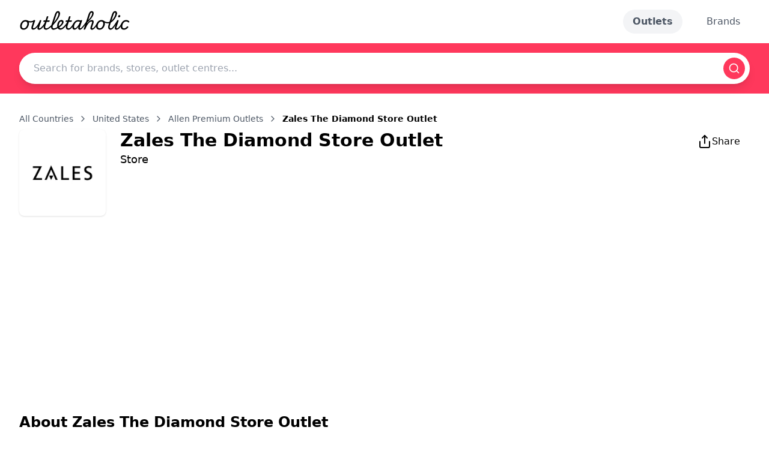

--- FILE ---
content_type: text/html; charset=utf-8
request_url: https://www.outletaholic.com/en-us/outlet/allen-premium-outlets/stores/zales-the-diamond-store-outlet
body_size: 7956
content:
<!DOCTYPE html><html lang="en"><head><meta charSet="utf-8"/><meta name="viewport" content="width=device-width, initial-scale=1"/><link rel="preload" as="image" href="https://images.outletaholic.com/brands/logo/300x300/zales_300x300.webp" fetchPriority="high"/><link rel="stylesheet" href="/_next/static/css/44b5be22fa5e9424.css" data-precedence="next"/><link rel="preload" as="script" fetchPriority="low" href="/_next/static/chunks/webpack-1caf76c66fcd2e11.js"/><script src="/_next/static/chunks/fd9d1056-bf54d5e91ee7f9e3.js" async=""></script><script src="/_next/static/chunks/2117-dca278e38dcf147a.js" async=""></script><script src="/_next/static/chunks/main-app-b86f76cec5cbd9f3.js" async=""></script><script src="/_next/static/chunks/2972-35abe277e4556ba0.js" async=""></script><script src="/_next/static/chunks/3474-a94c6a3a274cce28.js" async=""></script><script src="/_next/static/chunks/app/%5BlangCountry%5D/layout-71bf0785badd33d3.js" async=""></script><script src="/_next/static/chunks/5878-08dfee9d25f372a9.js" async=""></script><script src="/_next/static/chunks/1644-5585c3a326f20c4a.js" async=""></script><script src="/_next/static/chunks/6362-669781d061ce2c48.js" async=""></script><script src="/_next/static/chunks/app/%5BlangCountry%5D/outlet/%5BoutletName%5D/stores/%5BstoreName%5D/page-e0bfe11b10ab8fa7.js" async=""></script><script src="/_next/static/chunks/2954-f74dc8a9a83e6c28.js" async=""></script><script src="/_next/static/chunks/app/layout-c205b89338462f58.js" async=""></script><title>Zales The Diamond Store Outlet at Allen Premium Outlets - Texas Shopping Center | Outletaholic</title><meta name="description" content="Shop at Zales The Diamond Store Outlet located in Allen Premium Outlets, Texas. Discover exclusive deals and offers on Jewelry at Outletaholic."/><meta property="og:title" content="Zales The Diamond Store Outlet at Allen Premium Outlets - Premium Shopping | Outletaholic"/><meta property="og:description" content="Shop at Zales The Diamond Store Outlet located in Allen Premium Outlets, Texas. Discover exclusive deals and offers on Jewelry at Outletaholic."/><meta property="og:url" content="https://outletaholic.com"/><meta property="og:site_name" content="Outletaholic"/><meta property="og:image" content="https://images.outletaholic.com/system/stub.png"/><meta property="og:type" content="website"/><meta name="twitter:card" content="summary_large_image"/><meta name="twitter:title" content="Zales The Diamond Store Outlet at Allen Premium Outlets - Premium Shopping | Outletaholic"/><meta name="twitter:description" content="Shop at Zales The Diamond Store Outlet located in Allen Premium Outlets, Texas. Discover exclusive deals and offers on Jewelry at Outletaholic."/><meta name="twitter:image" content="https://images.outletaholic.com/system/stub.png"/><link rel="icon" href="/favicon.ico" type="image/x-icon" sizes="192x192"/><meta name="next-size-adjust"/><script src="/_next/static/chunks/polyfills-42372ed130431b0a.js" noModule=""></script></head><body class="__variable_34fa67 antialiased bg-white flex flex-col min-h-screen font-sans"><style>#nprogress{pointer-events:none}#nprogress .bar{background:#FF385C;position:fixed;z-index:1600;top: 0;left:0;width:100%;height:3px}#nprogress .peg{display:block;position:absolute;right:0;width:100px;height:100%;box-shadow:0 0 10px #FF385C,0 0 5px #FF385C;opacity:1;-webkit-transform:rotate(3deg) translate(0px,-4px);-ms-transform:rotate(3deg) translate(0px,-4px);transform:rotate(3deg) translate(0px,-4px)}#nprogress .spinner{display:block;position:fixed;z-index:1600;top: 15px;right:15px}#nprogress .spinner-icon{width:18px;height:18px;box-sizing:border-box;border:2px solid transparent;border-top-color:#FF385C;border-left-color:#FF385C;border-radius:50%;-webkit-animation:nprogress-spinner 400ms linear infinite;animation:nprogress-spinner 400ms linear infinite}.nprogress-custom-parent{overflow:hidden;position:relative}.nprogress-custom-parent #nprogress .bar,.nprogress-custom-parent #nprogress .spinner{position:absolute}@-webkit-keyframes nprogress-spinner{0%{-webkit-transform:rotate(0deg)}100%{-webkit-transform:rotate(360deg)}}@keyframes nprogress-spinner{0%{transform:rotate(0deg)}100%{transform:rotate(360deg)}}</style><div class="flex flex-col min-h-screen"><div class="sticky top-0 z-50 bg-white"><header class="bg-white shadow-sm"><div class="max-w-7xl mx-auto px-4 sm:px-6 lg:px-8"><div class="flex justify-between items-center py-4"><div class="flex items-center"><a href="/en-us"><span class="text-black font-logo text-3xl">outletaholic</span></a></div><div class="flex items-center space-x-6"><a class="text-gray-600 px-4 py-2 rounded-full hover:bg-gray-100 transition-colors duration-200 font-bold bg-gray-100" href="/en-us/outlet">Outlets</a><a class="text-gray-600 px-4 py-2 rounded-full hover:bg-gray-100 transition-colors duration-200" href="/en-us/brands">Brands</a></div></div></div></header><div class="bg-[#FF385C] text-white py-4"><div class="max-w-7xl mx-auto px-4 sm:px-6 lg:px-8"><div class="relative"><div class="bg-white rounded-full shadow-lg flex items-center"><input type="text" placeholder="Search for brands, stores, outlet centres..." class="flex-grow px-6 py-3 rounded-l-full focus:outline-none text-black" value=""/><button type="button" class="bg-[#FF385C] text-white p-2 m-2 rounded-full"><svg xmlns="http://www.w3.org/2000/svg" width="24" height="24" viewBox="0 0 24 24" fill="none" stroke="currentColor" stroke-width="2" stroke-linecap="round" stroke-linejoin="round" class="lucide lucide-search h-5 w-5"><circle cx="11" cy="11" r="8"></circle><path d="m21 21-4.3-4.3"></path></svg></button></div></div></div></div></div><main class="flex-grow"><div class="min-h-[calc(100vh-64px-80px)]"><div class="font-sans flex flex-col min-h-screen w-full"><div class="max-w-7xl mx-auto px-4 sm:px-6 lg:px-8 py-8 w-full"><div class="text-sm text-gray-600 mb-2 flex items-center"><a class="hover:text-[#FF385C]" href="/en-us#countries">All Countries</a><svg xmlns="http://www.w3.org/2000/svg" width="24" height="24" viewBox="0 0 24 24" fill="none" stroke="currentColor" stroke-width="2" stroke-linecap="round" stroke-linejoin="round" class="lucide lucide-chevron-right h-4 w-4 mx-2"><path d="m9 18 6-6-6-6"></path></svg><a class="hover:text-[#FF385C]" href="/en-us/outlet">United States</a><svg xmlns="http://www.w3.org/2000/svg" width="24" height="24" viewBox="0 0 24 24" fill="none" stroke="currentColor" stroke-width="2" stroke-linecap="round" stroke-linejoin="round" class="lucide lucide-chevron-right h-4 w-4 mx-2"><path d="m9 18 6-6-6-6"></path></svg><a class="hover:text-[#FF385C]" href="/en-us/outlet/allen-premium-outlets/stores">Allen Premium Outlets</a><svg xmlns="http://www.w3.org/2000/svg" width="24" height="24" viewBox="0 0 24 24" fill="none" stroke="currentColor" stroke-width="2" stroke-linecap="round" stroke-linejoin="round" class="lucide lucide-chevron-right h-4 w-4 mx-2"><path d="m9 18 6-6-6-6"></path></svg><span class="font-semibold text-black">Zales The Diamond Store Outlet</span></div><div class="flex items-start mb-6"><div class="w-[144px] h-[144px] mr-6 rounded-lg shadow flex items-center justify-center overflow-hidden bg-white p-2"><img alt="Zales The Diamond Store Outlet" fetchPriority="high" width="144" height="144" decoding="async" data-nimg="1" style="color:transparent" src="https://images.outletaholic.com/brands/logo/300x300/zales_300x300.webp"/></div><div class="flex-grow space-y-2"><div class="flex justify-between items-start"><div><h1 class="text-3xl font-bold text-black">Zales The Diamond Store Outlet</h1><p class="text-lg text-black">Store</p></div><div class="flex space-x-4"><div class="font-sans"><button type="button" class="flex items-center gap-2 px-4 py-2 bg-white text-black rounded-full hover:bg-gray-100 transition-colors duration-200"><svg xmlns="http://www.w3.org/2000/svg" width="24" height="24" viewBox="0 0 24 24" fill="none" stroke="currentColor" stroke-width="2" stroke-linecap="round" stroke-linejoin="round" class="lucide lucide-share"><path d="M4 12v8a2 2 0 0 0 2 2h12a2 2 0 0 0 2-2v-8"></path><polyline points="16 6 12 2 8 6"></polyline><line x1="12" x2="12" y1="2" y2="15"></line></svg><span>Share</span></button></div></div></div><div class="flex space-x-4 text-sm text-gray-600"></div></div></div><section id="info" class="mb-8"><h2 class="text-2xl font-semibold mb-4 text-black">About <!-- -->Zales The Diamond Store Outlet</h2><div class="text-gray-700 mb-4 default-list-styles"><div>
    <h2>About the Outlet</h2>
    <p>
        Provide a brief introduction to the outlet, highlighting its unique features, convenient location, size, open-air infrastructure, and major benefits.
    </p>
</div>

<div>
    <h2>Location</h2>
    <p>
        You can find Zales The Diamond Store Outlet conveniently located in Allen Premium Outlets, Texas. For easy access, we recommend using the main entrance.
    </p>
</div>

<div>
    <h2>Contacts and Services</h2>
    <p>
        For inquiries, contact us at +1 (972) 678-2090 or visit our official website.
    </p>
    <p>
        We also offer the following services:
        </p><ul>
            <li>In-Outlet shopping</li>
            <li>Curbside pickup (availability: check with the outlet)</li>
        </ul>
    <p></p>
</div>

<div>
    <h2>Stores and Dining</h2>
    <p>
        Zales The Diamond Store Outlet offers a variety of jewelry stores and dining options. Key brands include Zales The Diamond Store.
    </p>
</div>

<div>
    <h2>Events and Offers</h2>
    <p>
        Mention any ongoing events, sales, or exclusive promotions at the outlet.
    </p>
</div>

<div>
    <h2>Brand Features</h2>
    <p>
        At Zales The Diamond Store Outlet, you can find a wide selection of jewelry. Visit today for the latest collections and exclusive offers.
    </p>
</div></div></section><section class="mb-8"><div class="grid grid-cols-1 md:grid-cols-2 gap-4"><div class="bg-white p-4 rounded-lg shadow"><h3 class="text-black font-semibold mb-2">Contact Information</h3><p class="flex items-center text-gray-700 mb-2"><svg xmlns="http://www.w3.org/2000/svg" width="24" height="24" viewBox="0 0 24 24" fill="none" stroke="currentColor" stroke-width="2" stroke-linecap="round" stroke-linejoin="round" class="lucide lucide-phone mr-2 h-5 w-5 text-[#FF385C]"><path d="M22 16.92v3a2 2 0 0 1-2.18 2 19.79 19.79 0 0 1-8.63-3.07 19.5 19.5 0 0 1-6-6 19.79 19.79 0 0 1-3.07-8.67A2 2 0 0 1 4.11 2h3a2 2 0 0 1 2 1.72 12.84 12.84 0 0 0 .7 2.81 2 2 0 0 1-.45 2.11L8.09 9.91a16 16 0 0 0 6 6l1.27-1.27a2 2 0 0 1 2.11-.45 12.84 12.84 0 0 0 2.81.7A2 2 0 0 1 22 16.92z"></path></svg><a class="hover:text-[#FF385C]" href="tel:+1 (972) 678-2090">+1 (972) 678-2090</a></p></div><div class="bg-white p-4 rounded-lg shadow"><h3 class="text-black font-semibold mb-2">Outlet Centre Hours</h3><p class="text-gray-700 mb-2">Sun<!-- -->: <!-- -->11:00am–6:00pm</p><p class="text-gray-700 mb-2">Mon–Sat<!-- -->: <!-- -->10:00am–9:00pm</p></div></div></section><section id="categories-types" class="mb-8"><div class="flex gap-4"><div class="w-1/4"><h3 class="text-xl font-semibold mb-2 text-black">Categories</h3><div class="flex flex-col gap-2"><a class="bg-gray-200 px-3 py-1 rounded-full text-sm hover:bg-gray-300  text-black text-left" href="/en-us/outlet/allen-premium-outlets/stores?category=women">Women</a></div></div><div class="w-3/4"><h3 class="text-xl font-semibold mb-2 text-black">Types</h3><div class="flex flex-wrap gap-2"><a class="bg-gray-200 px-3 py-1 rounded-full text-sm hover:bg-gray-300 text-black" href="/en-us/outlet/allen-premium-outlets/stores?type=jewelry">Jewelry</a></div></div></div></section><section id="brands" class="mb-8"><h2 class="text-2xl font-semibold mb-4 text-black">Featured Brands</h2><div class="grid grid-cols-5 md:grid-cols-6 lg:grid-cols-10 gap-2"><a class="bg-white p-1 rounded-lg shadow hover:shadow-md transition-shadow duration-200" href="/en-us/brands/zales-the-diamond-store"><img alt="Zales The Diamond Store" fetchPriority="high" width="300" height="300" decoding="async" data-nimg="1" style="color:transparent" src="https://images.outletaholic.com/brands/logo/300x300/zales_300x300.webp"/></a></div></section></div></div></div></main><footer class="bg-gray-100 mt-auto min-h-[150px]"><div class="max-w-7xl mx-auto px-4 sm:px-6 lg:px-8 py-8"><div class="grid grid-cols-1 md:grid-cols-3 gap-8"><div><h3 class="text-lg font-semibold mb-4 text-gray-900">Quick Links</h3><ul class="space-y-2"><li><a class="text-gray-600 hover:text-[#FF385C]" href="/en-us/about">About Us</a></li><li><a class="text-gray-600 hover:text-[#FF385C]" href="/en-us/privacy-policy">Privacy Policy</a></li><li><a class="text-gray-600 hover:text-[#FF385C]" href="/en-us/terms-of-service">Terms of Service</a></li></ul></div><div><h3 class="text-lg font-semibold mb-4 text-gray-900">Customer Service</h3><ul class="space-y-2"><li><a class="text-gray-600 hover:text-[#FF385C]" href="/en-us/faq">FAQ</a></li></ul></div></div><div class="mt-8 pt-8 border-t border-gray-200 flex justify-between items-center"><p class="text-gray-500">© 2024 Outletaholic. All rights reserved.</p></div></div></footer></div><div class="Toastify"></div><script src="/_next/static/chunks/webpack-1caf76c66fcd2e11.js" async=""></script><script>(self.__next_f=self.__next_f||[]).push([0]);self.__next_f.push([2,null])</script><script>self.__next_f.push([1,"1:HL[\"/_next/static/media/ab8d5adee94cb646-s.p.ttf\",\"font\",{\"crossOrigin\":\"\",\"type\":\"font/ttf\"}]\n2:HL[\"/_next/static/css/44b5be22fa5e9424.css\",\"style\"]\n"])</script><script>self.__next_f.push([1,"3:I[2846,[],\"\"]\n6:I[4707,[],\"\"]\na:I[6423,[],\"\"]\nb:I[4716,[\"2972\",\"static/chunks/2972-35abe277e4556ba0.js\",\"3474\",\"static/chunks/3474-a94c6a3a274cce28.js\",\"4229\",\"static/chunks/app/%5BlangCountry%5D/layout-71bf0785badd33d3.js\"],\"default\"]\nc:I[4825,[\"2972\",\"static/chunks/2972-35abe277e4556ba0.js\",\"3474\",\"static/chunks/3474-a94c6a3a274cce28.js\",\"4229\",\"static/chunks/app/%5BlangCountry%5D/layout-71bf0785badd33d3.js\"],\"default\"]\nd:I[2972,[\"2972\",\"static/chunks/2972-35abe277e4556ba0.js\",\"5878\",\"static/chunks/5878-08dfee9d25f372a9.js\",\"1644\",\"static/chunks/1644-5585c3a326f20c4a.js\",\"6362\",\"static/chunks/6362-669781d061ce2c48.js\",\"5524\",\"static/chunks/app/%5BlangCountry%5D/outlet/%5BoutletName%5D/stores/%5BstoreName%5D/page-e0bfe11b10ab8fa7.js\"],\"\"]\ne:I[6539,[\"1644\",\"static/chunks/1644-5585c3a326f20c4a.js\",\"2954\",\"static/chunks/2954-f74dc8a9a83e6c28.js\",\"3185\",\"static/chunks/app/layout-c205b89338462f58.js\"],\"\"]\n10:I[1813,[\"1644\",\"static/chunks/1644-5585c3a326f20c4a.js\",\"2954\",\"static/chunks/2954-f74dc8a9a83e6c28.js\",\"3185\",\"static/chunks/app/layout-c205b89338462f58.js\"],\"default\"]\n11:I[7409,[\"1644\",\"static/chunks/1644-5585c3a326f20c4a.js\",\"2954\",\"static/chunks/2954-f74dc8a9a83e6c28.js\",\"3185\",\"static/chunks/app/layout-c205b89338462f58.js\"],\"ToastContainer\"]\n12:I[7409,[\"1644\",\"static/chunks/1644-5585c3a326f20c4a.js\",\"2954\",\"static/chunks/2954-f74dc8a9a83e6c28.js\",\"3185\",\"static/chunks/app/layout-c205b89338462f58.js\"],\"Bounce\"]\n14:I[1060,[],\"\"]\n7:[\"langCountry\",\"en-us\",\"d\"]\n8:[\"outletName\",\"allen-premium-outlets\",\"d\"]\n9:[\"storeName\",\"zales-the-diamond-store-outlet\",\"d\"]\n15:[]\n"])</script><script>self.__next_f.push([1,"0:[\"$\",\"$L3\",null,{\"buildId\":\"Q_mwcrHdXNTuZWvBt2JpU\",\"assetPrefix\":\"\",\"urlParts\":[\"\",\"en-us\",\"outlet\",\"allen-premium-outlets\",\"stores\",\"zales-the-diamond-store-outlet\"],\"initialTree\":[\"\",{\"children\":[[\"langCountry\",\"en-us\",\"d\"],{\"children\":[\"outlet\",{\"children\":[[\"outletName\",\"allen-premium-outlets\",\"d\"],{\"children\":[\"stores\",{\"children\":[[\"storeName\",\"zales-the-diamond-store-outlet\",\"d\"],{\"children\":[\"__PAGE__\",{}]}]}]}]}]}]},\"$undefined\",\"$undefined\",true],\"initialSeedData\":[\"\",{\"children\":[[\"langCountry\",\"en-us\",\"d\"],{\"children\":[\"outlet\",{\"children\":[[\"outletName\",\"allen-premium-outlets\",\"d\"],{\"children\":[\"stores\",{\"children\":[[\"storeName\",\"zales-the-diamond-store-outlet\",\"d\"],{\"children\":[\"__PAGE__\",{},[[\"$L4\",\"$L5\",null],null],null]},[[null,[\"$\",\"$L6\",null,{\"parallelRouterKey\":\"children\",\"segmentPath\":[\"children\",\"$7\",\"children\",\"outlet\",\"children\",\"$8\",\"children\",\"stores\",\"children\",\"$9\",\"children\"],\"error\":\"$undefined\",\"errorStyles\":\"$undefined\",\"errorScripts\":\"$undefined\",\"template\":[\"$\",\"$La\",null,{}],\"templateStyles\":\"$undefined\",\"templateScripts\":\"$undefined\",\"notFound\":\"$undefined\",\"notFoundStyles\":\"$undefined\"}]],null],null]},[[null,[\"$\",\"$L6\",null,{\"parallelRouterKey\":\"children\",\"segmentPath\":[\"children\",\"$7\",\"children\",\"outlet\",\"children\",\"$8\",\"children\",\"stores\",\"children\"],\"error\":\"$undefined\",\"errorStyles\":\"$undefined\",\"errorScripts\":\"$undefined\",\"template\":[\"$\",\"$La\",null,{}],\"templateStyles\":\"$undefined\",\"templateScripts\":\"$undefined\",\"notFound\":\"$undefined\",\"notFoundStyles\":\"$undefined\"}]],null],null]},[[null,[\"$\",\"$L6\",null,{\"parallelRouterKey\":\"children\",\"segmentPath\":[\"children\",\"$7\",\"children\",\"outlet\",\"children\",\"$8\",\"children\"],\"error\":\"$undefined\",\"errorStyles\":\"$undefined\",\"errorScripts\":\"$undefined\",\"template\":[\"$\",\"$La\",null,{}],\"templateStyles\":\"$undefined\",\"templateScripts\":\"$undefined\",\"notFound\":\"$undefined\",\"notFoundStyles\":\"$undefined\"}]],null],null]},[[null,[\"$\",\"$L6\",null,{\"parallelRouterKey\":\"children\",\"segmentPath\":[\"children\",\"$7\",\"children\",\"outlet\",\"children\"],\"error\":\"$undefined\",\"errorStyles\":\"$undefined\",\"errorScripts\":\"$undefined\",\"template\":[\"$\",\"$La\",null,{}],\"templateStyles\":\"$undefined\",\"templateScripts\":\"$undefined\",\"notFound\":\"$undefined\",\"notFoundStyles\":\"$undefined\"}]],null],null]},[[null,[\"$\",\"div\",null,{\"className\":\"flex flex-col min-h-screen\",\"children\":[[\"$\",\"div\",null,{\"className\":\"sticky top-0 z-50 bg-white\",\"children\":[[\"$\",\"$Lb\",null,{\"langCountry\":\"en-us\"}],[\"$\",\"$Lc\",null,{}]]}],[\"$\",\"main\",null,{\"className\":\"flex-grow\",\"children\":[\"$\",\"div\",null,{\"className\":\"min-h-[calc(100vh-64px-80px)]\",\"children\":[\"$\",\"$L6\",null,{\"parallelRouterKey\":\"children\",\"segmentPath\":[\"children\",\"$7\",\"children\"],\"error\":\"$undefined\",\"errorStyles\":\"$undefined\",\"errorScripts\":\"$undefined\",\"template\":[\"$\",\"$La\",null,{}],\"templateStyles\":\"$undefined\",\"templateScripts\":\"$undefined\",\"notFound\":\"$undefined\",\"notFoundStyles\":\"$undefined\"}]}]}],[\"$\",\"footer\",null,{\"className\":\"bg-gray-100 mt-auto min-h-[150px]\",\"children\":[\"$\",\"div\",null,{\"className\":\"max-w-7xl mx-auto px-4 sm:px-6 lg:px-8 py-8\",\"children\":[[\"$\",\"div\",null,{\"className\":\"grid grid-cols-1 md:grid-cols-3 gap-8\",\"children\":[[\"$\",\"div\",null,{\"children\":[[\"$\",\"h3\",null,{\"className\":\"text-lg font-semibold mb-4 text-gray-900\",\"children\":\"Quick Links\"}],[\"$\",\"ul\",null,{\"className\":\"space-y-2\",\"children\":[[\"$\",\"li\",null,{\"children\":[\"$\",\"$Ld\",null,{\"href\":\"/en-us/about\",\"className\":\"text-gray-600 hover:text-[#FF385C]\",\"children\":\"About Us\"}]}],[\"$\",\"li\",null,{\"children\":[\"$\",\"$Ld\",null,{\"href\":\"/en-us/privacy-policy\",\"className\":\"text-gray-600 hover:text-[#FF385C]\",\"children\":\"Privacy Policy\"}]}],[\"$\",\"li\",null,{\"children\":[\"$\",\"$Ld\",null,{\"href\":\"/en-us/terms-of-service\",\"className\":\"text-gray-600 hover:text-[#FF385C]\",\"children\":\"Terms of Service\"}]}]]}]]}],[\"$\",\"div\",null,{\"children\":[[\"$\",\"h3\",null,{\"className\":\"text-lg font-semibold mb-4 text-gray-900\",\"children\":\"Customer Service\"}],[\"$\",\"ul\",null,{\"className\":\"space-y-2\",\"children\":[\"$\",\"li\",null,{\"children\":[\"$\",\"$Ld\",null,{\"href\":\"/en-us/faq\",\"className\":\"text-gray-600 hover:text-[#FF385C]\",\"children\":\"FAQ\"}]}]}]]}]]}],[\"$\",\"div\",null,{\"className\":\"mt-8 pt-8 border-t border-gray-200 flex justify-between items-center\",\"children\":[\"$\",\"p\",null,{\"className\":\"text-gray-500\",\"children\":\"© 2024 Outletaholic. All rights reserved.\"}]}]]}]}]]}]],null],null]},[[[[\"$\",\"link\",\"0\",{\"rel\":\"stylesheet\",\"href\":\"/_next/static/css/44b5be22fa5e9424.css\",\"precedence\":\"next\",\"crossOrigin\":\"$undefined\"}]],[\"$\",\"html\",null,{\"lang\":\"en\",\"children\":[\"$\",\"body\",null,{\"className\":\"__variable_34fa67 antialiased bg-white flex flex-col min-h-screen font-sans\",\"children\":[[\"$\",\"$Le\",null,{\"showSpinner\":false,\"color\":\"#FF385C\",\"template\":\"\u003cdiv class=\\\"bar\\\" role=\\\"bar\\\"\u003e\u003cdiv class=\\\"peg\\\"\u003e\u003c/div\u003e\u003c/div\u003e\u003cdiv class=\\\"spinner\\\" role=\\\"spinner\\\"\u003e\u003cdiv class=\\\"spinner-icon\\\"\u003e\u003c/div\u003e\u003c/div\u003e\"}],[\"$\",\"$L6\",null,{\"parallelRouterKey\":\"children\",\"segmentPath\":[\"children\"],\"error\":\"$undefined\",\"errorStyles\":\"$undefined\",\"errorScripts\":\"$undefined\",\"template\":[\"$\",\"$La\",null,{}],\"templateStyles\":\"$undefined\",\"templateScripts\":\"$undefined\",\"notFound\":\"$Lf\",\"notFoundStyles\":[]}],[\"$\",\"$L10\",null,{\"gtmId\":\"GTM-NJF2X77F\"}],[\"$\",\"$L11\",null,{\"position\":\"top-center\",\"autoClose\":2000,\"hideProgressBar\":true,\"newestOnTop\":false,\"closeOnClick\":true,\"rtl\":false,\"pauseOnFocusLoss\":true,\"draggable\":true,\"pauseOnHover\":true,\"theme\":\"colored\",\"transition\":\"$12\",\"toastStyle\":{\"backgroundColor\":\"#FF385C\"}}]]}]}]],null],null],\"couldBeIntercepted\":false,\"initialHead\":[null,\"$L13\"],\"globalErrorComponent\":\"$14\",\"missingSlots\":\"$W15\"}]\n"])</script><script>self.__next_f.push([1,"16:I[5878,[\"2972\",\"static/chunks/2972-35abe277e4556ba0.js\",\"5878\",\"static/chunks/5878-08dfee9d25f372a9.js\",\"1644\",\"static/chunks/1644-5585c3a326f20c4a.js\",\"6362\",\"static/chunks/6362-669781d061ce2c48.js\",\"5524\",\"static/chunks/app/%5BlangCountry%5D/outlet/%5BoutletName%5D/stores/%5BstoreName%5D/page-e0bfe11b10ab8fa7.js\"],\"Image\"]\n"])</script><script>self.__next_f.push([1,"f:[[\"$\",\"div\",null,{\"className\":\"sticky top-0 z-50 bg-white\",\"children\":[[\"$\",\"$Lb\",null,{}],[\"$\",\"$Lc\",null,{}]]}],[\"$\",\"main\",null,{\"className\":\"flex-grow\",\"children\":[[\"$\",\"div\",null,{\"className\":\"bg-gray-900 text-white py-12\",\"children\":[\"$\",\"div\",null,{\"className\":\"max-w-7xl mx-auto px-4 sm:px-6 lg:px-8\",\"children\":[\"$\",\"div\",null,{\"className\":\"text-center\",\"children\":[[\"$\",\"h2\",null,{\"className\":\"text-3xl font-bold mb-6\",\"children\":\"Nothing found here. Still wanna go outlet shopping?\"}],[\"$\",\"div\",null,{\"className\":\"flex justify-center\",\"children\":[\"$\",\"$L16\",null,{\"priority\":true,\"src\":\"https://images.outletaholic.com/system/not_found.png\",\"alt\":\"Person looking through binoculars\",\"width\":200,\"height\":200,\"className\":\"mb-2\"}]}]]}]}]}],[\"$\",\"div\",null,{\"id\":\"countries\",\"className\":\"bg-white py-12\",\"children\":[\"$\",\"div\",null,{\"className\":\"max-w-7xl mx-auto px-4 sm:px-6 lg:px-8\",\"children\":[[\"$\",\"h2\",null,{\"className\":\"text-3xl font-bold mb-6 text-black\",\"children\":\"Browse All Countries\"}],[\"$\",\"div\",null,{\"className\":\"grid grid-cols-2 sm:grid-cols-3 md:grid-cols-4 lg:grid-cols-6 gap-4\",\"children\":[[\"$\",\"$Ld\",\"0\",{\"href\":\"/en-au\",\"className\":\"block\",\"children\":[\"$\",\"div\",null,{\"className\":\"bg-white rounded-lg shadow-md overflow-hidden hover:shadow-lg transition-shadow duration-300\",\"children\":[\"$\",\"div\",null,{\"className\":\"p-2 flex items-center\",\"children\":[[\"$\",\"$L16\",null,{\"priority\":true,\"width\":160,\"height\":40,\"src\":\"https://flags.fmcdn.net/data/flags/normal/au.png\",\"alt\":\"au flag\",\"className\":\"w-8 h-6 mr-2 flex-shrink-0\"}],[\"$\",\"h3\",null,{\"className\":\"text-sm font-semibold truncate text-black\",\"children\":\"Australia\"}]]}]}]}],[\"$\",\"$Ld\",\"1\",{\"href\":\"/en-at\",\"className\":\"block\",\"children\":[\"$\",\"div\",null,{\"className\":\"bg-white rounded-lg shadow-md overflow-hidden hover:shadow-lg transition-shadow duration-300\",\"children\":[\"$\",\"div\",null,{\"className\":\"p-2 flex items-center\",\"children\":[[\"$\",\"$L16\",null,{\"priority\":true,\"width\":160,\"height\":40,\"src\":\"https://flags.fmcdn.net/data/flags/normal/at.png\",\"alt\":\"at flag\",\"className\":\"w-8 h-6 mr-2 flex-shrink-0\"}],[\"$\",\"h3\",null,{\"className\":\"text-sm font-semibold truncate text-black\",\"children\":\"Austria\"}]]}]}]}],[\"$\",\"$Ld\",\"2\",{\"href\":\"/en-be\",\"className\":\"block\",\"children\":[\"$\",\"div\",null,{\"className\":\"bg-white rounded-lg shadow-md overflow-hidden hover:shadow-lg transition-shadow duration-300\",\"children\":[\"$\",\"div\",null,{\"className\":\"p-2 flex items-center\",\"children\":[[\"$\",\"$L16\",null,{\"priority\":true,\"width\":160,\"height\":40,\"src\":\"https://flags.fmcdn.net/data/flags/normal/be.png\",\"alt\":\"be flag\",\"className\":\"w-8 h-6 mr-2 flex-shrink-0\"}],[\"$\",\"h3\",null,{\"className\":\"text-sm font-semibold truncate text-black\",\"children\":\"Belgium\"}]]}]}]}],[\"$\",\"$Ld\",\"3\",{\"href\":\"/en-ca\",\"className\":\"block\",\"children\":[\"$\",\"div\",null,{\"className\":\"bg-white rounded-lg shadow-md overflow-hidden hover:shadow-lg transition-shadow duration-300\",\"children\":[\"$\",\"div\",null,{\"className\":\"p-2 flex items-center\",\"children\":[[\"$\",\"$L16\",null,{\"priority\":true,\"width\":160,\"height\":40,\"src\":\"https://flags.fmcdn.net/data/flags/normal/ca.png\",\"alt\":\"ca flag\",\"className\":\"w-8 h-6 mr-2 flex-shrink-0\"}],[\"$\",\"h3\",null,{\"className\":\"text-sm font-semibold truncate text-black\",\"children\":\"Canada\"}]]}]}]}],[\"$\",\"$Ld\",\"4\",{\"href\":\"/en-cn\",\"className\":\"block\",\"children\":[\"$\",\"div\",null,{\"className\":\"bg-white rounded-lg shadow-md overflow-hidden hover:shadow-lg transition-shadow duration-300\",\"children\":[\"$\",\"div\",null,{\"className\":\"p-2 flex items-center\",\"children\":[[\"$\",\"$L16\",null,{\"priority\":true,\"width\":160,\"height\":40,\"src\":\"https://flags.fmcdn.net/data/flags/normal/cn.png\",\"alt\":\"cn flag\",\"className\":\"w-8 h-6 mr-2 flex-shrink-0\"}],[\"$\",\"h3\",null,{\"className\":\"text-sm font-semibold truncate text-black\",\"children\":\"China\"}]]}]}]}],[\"$\",\"$Ld\",\"5\",{\"href\":\"/en-hr\",\"className\":\"block\",\"children\":[\"$\",\"div\",null,{\"className\":\"bg-white rounded-lg shadow-md overflow-hidden hover:shadow-lg transition-shadow duration-300\",\"children\":[\"$\",\"div\",null,{\"className\":\"p-2 flex items-center\",\"children\":[[\"$\",\"$L16\",null,{\"priority\":true,\"width\":160,\"height\":40,\"src\":\"https://flags.fmcdn.net/data/flags/normal/hr.png\",\"alt\":\"hr flag\",\"className\":\"w-8 h-6 mr-2 flex-shrink-0\"}],[\"$\",\"h3\",null,{\"className\":\"text-sm font-semibold truncate text-black\",\"children\":\"Croatia\"}]]}]}]}],[\"$\",\"$Ld\",\"6\",{\"href\":\"/en-cz\",\"className\":\"block\",\"children\":[\"$\",\"div\",null,{\"className\":\"bg-white rounded-lg shadow-md overflow-hidden hover:shadow-lg transition-shadow duration-300\",\"children\":[\"$\",\"div\",null,{\"className\":\"p-2 flex items-center\",\"children\":[[\"$\",\"$L16\",null,{\"priority\":true,\"width\":160,\"height\":40,\"src\":\"https://flags.fmcdn.net/data/flags/normal/cz.png\",\"alt\":\"cz flag\",\"className\":\"w-8 h-6 mr-2 flex-shrink-0\"}],[\"$\",\"h3\",null,{\"className\":\"text-sm font-semibold truncate text-black\",\"children\":\"Czech Republic\"}]]}]}]}],[\"$\",\"$Ld\",\"7\",{\"href\":\"/en-dk\",\"className\":\"block\",\"children\":[\"$\",\"div\",null,{\"className\":\"bg-white rounded-lg shadow-md overflow-hidden hover:shadow-lg transition-shadow duration-300\",\"children\":[\"$\",\"div\",null,{\"className\":\"p-2 flex items-center\",\"children\":[[\"$\",\"$L16\",null,{\"priority\":true,\"width\":160,\"height\":40,\"src\":\"https://flags.fmcdn.net/data/flags/normal/dk.png\",\"alt\":\"dk flag\",\"className\":\"w-8 h-6 mr-2 flex-shrink-0\"}],[\"$\",\"h3\",null,{\"className\":\"text-sm font-semibold truncate text-black\",\"children\":\"Denmark\"}]]}]}]}],[\"$\",\"$Ld\",\"8\",{\"href\":\"/en-fi\",\"className\":\"block\",\"children\":[\"$\",\"div\",null,{\"className\":\"bg-white rounded-lg shadow-md overflow-hidden hover:shadow-lg transition-shadow duration-300\",\"children\":[\"$\",\"div\",null,{\"className\":\"p-2 flex items-center\",\"children\":[[\"$\",\"$L16\",null,{\"priority\":true,\"width\":160,\"height\":40,\"src\":\"https://flags.fmcdn.net/data/flags/normal/fi.png\",\"alt\":\"fi flag\",\"className\":\"w-8 h-6 mr-2 flex-shrink-0\"}],[\"$\",\"h3\",null,{\"className\":\"text-sm font-semibold truncate text-black\",\"children\":\"Finland\"}]]}]}]}],[\"$\",\"$Ld\",\"9\",{\"href\":\"/en-fr\",\"className\":\"block\",\"children\":[\"$\",\"div\",null,{\"className\":\"bg-white rounded-lg shadow-md overflow-hidden hover:shadow-lg transition-shadow duration-300\",\"children\":[\"$\",\"div\",null,{\"className\":\"p-2 flex items-center\",\"children\":[[\"$\",\"$L16\",null,{\"priority\":true,\"width\":160,\"height\":40,\"src\":\"https://flags.fmcdn.net/data/flags/normal/fr.png\",\"alt\":\"fr flag\",\"className\":\"w-8 h-6 mr-2 flex-shrink-0\"}],[\"$\",\"h3\",null,{\"className\":\"text-sm font-semibold truncate text-black\",\"children\":\"France\"}]]}]}]}],[\"$\",\"$Ld\",\"10\",{\"href\":\"/en-de\",\"className\":\"block\",\"children\":[\"$\",\"div\",null,{\"className\":\"bg-white rounded-lg shadow-md overflow-hidden hover:shadow-lg transition-shadow duration-300\",\"children\":[\"$\",\"div\",null,{\"className\":\"p-2 flex items-center\",\"children\":[[\"$\",\"$L16\",null,{\"priority\":true,\"width\":160,\"height\":40,\"src\":\"https://flags.fmcdn.net/data/flags/normal/de.png\",\"alt\":\"de flag\",\"className\":\"w-8 h-6 mr-2 flex-shrink-0\"}],[\"$\",\"h3\",null,{\"className\":\"text-sm font-semibold truncate text-black\",\"children\":\"Germany\"}]]}]}]}],[\"$\",\"$Ld\",\"11\",{\"href\":\"/en-gr\",\"className\":\"block\",\"children\":[\"$\",\"div\",null,{\"className\":\"bg-white rounded-lg shadow-md overflow-hidden hover:shadow-lg transition-shadow duration-300\",\"children\":[\"$\",\"div\",null,{\"className\":\"p-2 flex items-center\",\"children\":[[\"$\",\"$L16\",null,{\"priority\":true,\"width\":160,\"height\":40,\"src\":\"https://flags.fmcdn.net/data/flags/normal/gr.png\",\"alt\":\"gr flag\",\"className\":\"w-8 h-6 mr-2 flex-shrink-0\"}],[\"$\",\"h3\",null,{\"className\":\"text-sm font-semibold truncate text-black\",\"children\":\"Greece\"}]]}]}]}],[\"$\",\"$Ld\",\"12\",{\"href\":\"/en-hu\",\"className\":\"block\",\"children\":[\"$\",\"div\",null,{\"className\":\"bg-white rounded-lg shadow-md overflow-hidden hover:shadow-lg transition-shadow duration-300\",\"children\":[\"$\",\"div\",null,{\"className\":\"p-2 flex items-center\",\"children\":[[\"$\",\"$L16\",null,{\"priority\":true,\"width\":160,\"height\":40,\"src\":\"https://flags.fmcdn.net/data/flags/normal/hu.png\",\"alt\":\"hu flag\",\"className\":\"w-8 h-6 mr-2 flex-shrink-0\"}],[\"$\",\"h3\",null,{\"className\":\"text-sm font-semibold truncate text-black\",\"children\":\"Hungary\"}]]}]}]}],[\"$\",\"$Ld\",\"13\",{\"href\":\"/en-ie\",\"className\":\"block\",\"children\":[\"$\",\"div\",null,{\"className\":\"bg-white rounded-lg shadow-md overflow-hidden hover:shadow-lg transition-shadow duration-300\",\"children\":[\"$\",\"div\",null,{\"className\":\"p-2 flex items-center\",\"children\":[[\"$\",\"$L16\",null,{\"priority\":true,\"width\":160,\"height\":40,\"src\":\"https://flags.fmcdn.net/data/flags/normal/ie.png\",\"alt\":\"ie flag\",\"className\":\"w-8 h-6 mr-2 flex-shrink-0\"}],[\"$\",\"h3\",null,{\"className\":\"text-sm font-semibold truncate text-black\",\"children\":\"Ireland\"}]]}]}]}],[\"$\",\"$Ld\",\"14\",{\"href\":\"/en-it\",\"className\":\"block\",\"children\":[\"$\",\"div\",null,{\"className\":\"bg-white rounded-lg shadow-md overflow-hidden hover:shadow-lg transition-shadow duration-300\",\"children\":[\"$\",\"div\",null,{\"className\":\"p-2 flex items-center\",\"children\":[[\"$\",\"$L16\",null,{\"priority\":true,\"width\":160,\"height\":40,\"src\":\"https://flags.fmcdn.net/data/flags/normal/it.png\",\"alt\":\"it flag\",\"className\":\"w-8 h-6 mr-2 flex-shrink-0\"}],[\"$\",\"h3\",null,{\"className\":\"text-sm font-semibold truncate text-black\",\"children\":\"Italy\"}]]}]}]}],[\"$\",\"$Ld\",\"15\",{\"href\":\"/en-jp\",\"className\":\"block\",\"children\":[\"$\",\"div\",null,{\"className\":\"bg-white rounded-lg shadow-md overflow-hidden hover:shadow-lg transition-shadow duration-300\",\"children\":[\"$\",\"div\",null,{\"className\":\"p-2 flex items-center\",\"children\":[[\"$\",\"$L16\",null,{\"priority\":true,\"width\":160,\"height\":40,\"src\":\"https://flags.fmcdn.net/data/flags/normal/jp.png\",\"alt\":\"jp flag\",\"className\":\"w-8 h-6 mr-2 flex-shrink-0\"}],[\"$\",\"h3\",null,{\"className\":\"text-sm font-semibold truncate text-black\",\"children\":\"Japan\"}]]}]}]}],[\"$\",\"$Ld\",\"16\",{\"href\":\"/en-my\",\"className\":\"block\",\"children\":[\"$\",\"div\",null,{\"className\":\"bg-white rounded-lg shadow-md overflow-hidden hover:shadow-lg transition-shadow duration-300\",\"children\":[\"$\",\"div\",null,{\"className\":\"p-2 flex items-center\",\"children\":[[\"$\",\"$L16\",null,{\"priority\":true,\"width\":160,\"height\":40,\"src\":\"https://flags.fmcdn.net/data/flags/normal/my.png\",\"alt\":\"my flag\",\"className\":\"w-8 h-6 mr-2 flex-shrink-0\"}],[\"$\",\"h3\",null,{\"className\":\"text-sm font-semibold truncate text-black\",\"children\":\"Malaysia\"}]]}]}]}],[\"$\",\"$Ld\",\"17\",{\"href\":\"/en-mx\",\"className\":\"block\",\"children\":[\"$\",\"div\",null,{\"className\":\"bg-white rounded-lg shadow-md overflow-hidden hover:shadow-lg transition-shadow duration-300\",\"children\":[\"$\",\"div\",null,{\"className\":\"p-2 flex items-center\",\"children\":[[\"$\",\"$L16\",null,{\"priority\":true,\"width\":160,\"height\":40,\"src\":\"https://flags.fmcdn.net/data/flags/normal/mx.png\",\"alt\":\"mx flag\",\"className\":\"w-8 h-6 mr-2 flex-shrink-0\"}],[\"$\",\"h3\",null,{\"className\":\"text-sm font-semibold truncate text-black\",\"children\":\"Mexico\"}]]}]}]}],[\"$\",\"$Ld\",\"18\",{\"href\":\"/en-nl\",\"className\":\"block\",\"children\":[\"$\",\"div\",null,{\"className\":\"bg-white rounded-lg shadow-md overflow-hidden hover:shadow-lg transition-shadow duration-300\",\"children\":[\"$\",\"div\",null,{\"className\":\"p-2 flex items-center\",\"children\":[[\"$\",\"$L16\",null,{\"priority\":true,\"width\":160,\"height\":40,\"src\":\"https://flags.fmcdn.net/data/flags/normal/nl.png\",\"alt\":\"nl flag\",\"className\":\"w-8 h-6 mr-2 flex-shrink-0\"}],[\"$\",\"h3\",null,{\"className\":\"text-sm font-semibold truncate text-black\",\"children\":\"Netherlands\"}]]}]}]}],[\"$\",\"$Ld\",\"19\",{\"href\":\"/en-no\",\"className\":\"block\",\"children\":[\"$\",\"div\",null,{\"className\":\"bg-white rounded-lg shadow-md overflow-hidden hover:shadow-lg transition-shadow duration-300\",\"children\":[\"$\",\"div\",null,{\"className\":\"p-2 flex items-center\",\"children\":[[\"$\",\"$L16\",null,{\"priority\":true,\"width\":160,\"height\":40,\"src\":\"https://flags.fmcdn.net/data/flags/normal/no.png\",\"alt\":\"no flag\",\"className\":\"w-8 h-6 mr-2 flex-shrink-0\"}],[\"$\",\"h3\",null,{\"className\":\"text-sm font-semibold truncate text-black\",\"children\":\"Norway\"}]]}]}]}],[\"$\",\"$Ld\",\"20\",{\"href\":\"/en-pl\",\"className\":\"block\",\"children\":[\"$\",\"div\",null,{\"className\":\"bg-white rounded-lg shadow-md overflow-hidden hover:shadow-lg transition-shadow duration-300\",\"children\":[\"$\",\"div\",null,{\"className\":\"p-2 flex items-center\",\"children\":[[\"$\",\"$L16\",null,{\"priority\":true,\"width\":160,\"height\":40,\"src\":\"https://flags.fmcdn.net/data/flags/normal/pl.png\",\"alt\":\"pl flag\",\"className\":\"w-8 h-6 mr-2 flex-shrink-0\"}],[\"$\",\"h3\",null,{\"className\":\"text-sm font-semibold truncate text-black\",\"children\":\"Poland\"}]]}]}]}],[\"$\",\"$Ld\",\"21\",{\"href\":\"/en-pt\",\"className\":\"block\",\"children\":[\"$\",\"div\",null,{\"className\":\"bg-white rounded-lg shadow-md overflow-hidden hover:shadow-lg transition-shadow duration-300\",\"children\":[\"$\",\"div\",null,{\"className\":\"p-2 flex items-center\",\"children\":[[\"$\",\"$L16\",null,{\"priority\":true,\"width\":160,\"height\":40,\"src\":\"https://flags.fmcdn.net/data/flags/normal/pt.png\",\"alt\":\"pt flag\",\"className\":\"w-8 h-6 mr-2 flex-shrink-0\"}],[\"$\",\"h3\",null,{\"className\":\"text-sm font-semibold truncate text-black\",\"children\":\"Portugal\"}]]}]}]}],[\"$\",\"$Ld\",\"22\",{\"href\":\"/en-ru\",\"className\":\"block\",\"children\":[\"$\",\"div\",null,{\"className\":\"bg-white rounded-lg shadow-md overflow-hidden hover:shadow-lg transition-shadow duration-300\",\"children\":[\"$\",\"div\",null,{\"className\":\"p-2 flex items-center\",\"children\":[[\"$\",\"$L16\",null,{\"priority\":true,\"width\":160,\"height\":40,\"src\":\"https://flags.fmcdn.net/data/flags/normal/ru.png\",\"alt\":\"ru flag\",\"className\":\"w-8 h-6 mr-2 flex-shrink-0\"}],[\"$\",\"h3\",null,{\"className\":\"text-sm font-semibold truncate text-black\",\"children\":\"Russia\"}]]}]}]}],[\"$\",\"$Ld\",\"23\",{\"href\":\"/en-sm\",\"className\":\"block\",\"children\":[\"$\",\"div\",null,{\"className\":\"bg-white rounded-lg shadow-md overflow-hidden hover:shadow-lg transition-shadow duration-300\",\"children\":[\"$\",\"div\",null,{\"className\":\"p-2 flex items-center\",\"children\":[[\"$\",\"$L16\",null,{\"priority\":true,\"width\":160,\"height\":40,\"src\":\"https://flags.fmcdn.net/data/flags/normal/sm.png\",\"alt\":\"sm flag\",\"className\":\"w-8 h-6 mr-2 flex-shrink-0\"}],[\"$\",\"h3\",null,{\"className\":\"text-sm font-semibold truncate text-black\",\"children\":\"San Marino\"}]]}]}]}],[\"$\",\"$Ld\",\"24\",{\"href\":\"/en-kr\",\"className\":\"block\",\"children\":[\"$\",\"div\",null,{\"className\":\"bg-white rounded-lg shadow-md overflow-hidden hover:shadow-lg transition-shadow duration-300\",\"children\":[\"$\",\"div\",null,{\"className\":\"p-2 flex items-center\",\"children\":[[\"$\",\"$L16\",null,{\"priority\":true,\"width\":160,\"height\":40,\"src\":\"https://flags.fmcdn.net/data/flags/normal/kr.png\",\"alt\":\"kr flag\",\"className\":\"w-8 h-6 mr-2 flex-shrink-0\"}],[\"$\",\"h3\",null,{\"className\":\"text-sm font-semibold truncate text-black\",\"children\":\"South Korea\"}]]}]}]}],[\"$\",\"$Ld\",\"25\",{\"href\":\"/en-es\",\"className\":\"block\",\"children\":[\"$\",\"div\",null,{\"className\":\"bg-white rounded-lg shadow-md overflow-hidden hover:shadow-lg transition-shadow duration-300\",\"children\":[\"$\",\"div\",null,{\"className\":\"p-2 flex items-center\",\"children\":[[\"$\",\"$L16\",null,{\"priority\":true,\"width\":160,\"height\":40,\"src\":\"https://flags.fmcdn.net/data/flags/normal/es.png\",\"alt\":\"es flag\",\"className\":\"w-8 h-6 mr-2 flex-shrink-0\"}],[\"$\",\"h3\",null,{\"className\":\"text-sm font-semibold truncate text-black\",\"children\":\"Spain\"}]]}]}]}],[\"$\",\"$Ld\",\"26\",{\"href\":\"/en-se\",\"className\":\"block\",\"children\":[\"$\",\"div\",null,{\"className\":\"bg-white rounded-lg shadow-md overflow-hidden hover:shadow-lg transition-shadow duration-300\",\"children\":[\"$\",\"div\",null,{\"className\":\"p-2 flex items-center\",\"children\":[[\"$\",\"$L16\",null,{\"priority\":true,\"width\":160,\"height\":40,\"src\":\"https://flags.fmcdn.net/data/flags/normal/se.png\",\"alt\":\"se flag\",\"className\":\"w-8 h-6 mr-2 flex-shrink-0\"}],[\"$\",\"h3\",null,{\"className\":\"text-sm font-semibold truncate text-black\",\"children\":\"Sweden\"}]]}]}]}],[\"$\",\"$Ld\",\"27\",{\"href\":\"/en-ch\",\"className\":\"block\",\"children\":[\"$\",\"div\",null,{\"className\":\"bg-white rounded-lg shadow-md overflow-hidden hover:shadow-lg transition-shadow duration-300\",\"children\":[\"$\",\"div\",null,{\"className\":\"p-2 flex items-center\",\"children\":[[\"$\",\"$L16\",null,{\"priority\":true,\"width\":160,\"height\":40,\"src\":\"https://flags.fmcdn.net/data/flags/normal/ch.png\",\"alt\":\"ch flag\",\"className\":\"w-8 h-6 mr-2 flex-shrink-0\"}],[\"$\",\"h3\",null,{\"className\":\"text-sm font-semibold truncate text-black\",\"children\":\"Switzerland\"}]]}]}]}],[\"$\",\"$Ld\",\"28\",{\"href\":\"/en-ae\",\"className\":\"block\",\"children\":[\"$\",\"div\",null,{\"className\":\"bg-white rounded-lg shadow-md overflow-hidden hover:shadow-lg transition-shadow duration-300\",\"children\":[\"$\",\"div\",null,{\"className\":\"p-2 flex items-center\",\"children\":[[\"$\",\"$L16\",null,{\"priority\":true,\"width\":160,\"height\":40,\"src\":\"https://flags.fmcdn.net/data/flags/normal/ae.png\",\"alt\":\"ae flag\",\"className\":\"w-8 h-6 mr-2 flex-shrink-0\"}],[\"$\",\"h3\",null,{\"className\":\"text-sm font-semibold truncate text-black\",\"children\":\"United Arab Emirates\"}]]}]}]}],[\"$\",\"$Ld\",\"29\",{\"href\":\"/en-gb\",\"className\":\"block\",\"children\":[\"$\",\"div\",null,{\"className\":\"bg-white rounded-lg shadow-md overflow-hidden hover:shadow-lg transition-shadow duration-300\",\"children\":[\"$\",\"div\",null,{\"className\":\"p-2 flex items-center\",\"children\":[[\"$\",\"$L16\",null,{\"priority\":true,\"width\":160,\"height\":40,\"src\":\"https://flags.fmcdn.net/data/flags/normal/gb.png\",\"alt\":\"gb flag\",\"className\":\"w-8 h-6 mr-2 flex-shrink-0\"}],[\"$\",\"h3\",null,{\"className\":\"text-sm font-semibold truncate text-black\",\"children\":\"United Kingdom\"}]]}]}]}],[\"$\",\"$Ld\",\"30\",{\"href\":\"/en-us\",\"className\":\"block\",\"children\":[\"$\",\"div\",null,{\"className\":\"bg-white rounded-lg shadow-md overflow-hidden hover:shadow-lg transition-shadow duration-300\",\"children\":[\"$\",\"div\",null,{\"className\":\"p-2 flex items-center\",\"children\":[[\"$\",\"$L16\",null,{\"priority\":true,\"width\":160,\"height\":40,\"src\":\"https://flags.fmcdn.net/data/flags/normal/us.png\",\"alt\":\"us flag\",\"className\":\"w-8 h-6 mr-2 flex-shrink-0\"}],[\"$\",\"h3\",null,{\"className\":\"text-sm font-semibold truncate text-black\",\"children\":\"United States\"}]]}]}]}]]}]]}]}],[\"$\",\"div\",null,{\"className\":\"bg-white py-12\",\"children\":[\"$\",\"div\",null,{\"className\":\"max-w-7xl mx-auto px-4 sm:px-6 lg:px-8\",\"children\":[[\"$\",\"h2\",null,{\"className\":\"text-3xl font-bold mb-6\",\"children\":\"Browse top brands worldwide\"}],[\"$\",\"div\",null,{\"className\":\"grid grid-cols-5 md:grid-cols-6 lg:grid-cols-10 gap-2 mb-6\",\"children\":[[\"$\",\"$Ld\",\"230\",{\"href\":\"/en-us/brands/converse\",\"className\":\"bg-white p-1 rounded-lg shadow hover:shadow-md transition-shadow duration-200\",\"children\":[\"$\",\"$L16\",null,{\"priority\":true,\"width\":200,\"height\":200,\"src\":\"https://images.outletaholic.com/brands/logo/200x200/Converse_200x200.webp\",\"alt\":\"Converse\",\"className\":\"w-full h-auto\"}]}],[\"$\",\"$Ld\",\"741\",{\"href\":\"/en-us/brands/nike\",\"className\":\"bg-white p-1 rounded-lg shadow hover:shadow-md transition-shadow duration-200\",\"children\":[\"$\",\"$L16\",null,{\"priority\":true,\"width\":200,\"height\":200,\"src\":\"https://images.outletaholic.com/brands/logo/200x200/nike_swoosh_200x200.webp\",\"alt\":\"Nike\",\"className\":\"w-full h-auto\"}]}],[\"$\",\"$Ld\",\"25\",{\"href\":\"/en-us/brands/adidas\",\"className\":\"bg-white p-1 rounded-lg shadow hover:shadow-md transition-shadow duration-200\",\"children\":[\"$\",\"$L16\",null,{\"priority\":true,\"width\":200,\"height\":200,\"src\":\"https://images.outletaholic.com/brands/logo/200x200/197410_200x200.webp\",\"alt\":\"Adidas\",\"className\":\"w-full h-auto\"}]}],[\"$\",\"$Ld\",\"1059\",{\"href\":\"/en-us/brands/vans\",\"className\":\"bg-white p-1 rounded-lg shadow hover:shadow-md transition-shadow duration-200\",\"children\":[\"$\",\"$L16\",null,{\"priority\":true,\"width\":200,\"height\":200,\"src\":\"https://images.outletaholic.com/brands/logo/200x200/Vans_200x200.webp\",\"alt\":\"Vans\",\"className\":\"w-full h-auto\"}]}],[\"$\",\"$Ld\",\"858\",{\"href\":\"/en-us/brands/reebok\",\"className\":\"bg-white p-1 rounded-lg shadow hover:shadow-md transition-shadow duration-200\",\"children\":[\"$\",\"$L16\",null,{\"priority\":true,\"width\":200,\"height\":200,\"src\":\"https://images.outletaholic.com/brands/logo/200x200/Reebok_200x200.webp\",\"alt\":\"Reebok\",\"className\":\"w-full h-auto\"}]}],[\"$\",\"$Ld\",\"604\",{\"href\":\"/en-us/brands/levi-s\",\"className\":\"bg-white p-1 rounded-lg shadow hover:shadow-md transition-shadow duration-200\",\"children\":[\"$\",\"$L16\",null,{\"priority\":true,\"width\":200,\"height\":200,\"src\":\"https://images.outletaholic.com/brands/logo/200x200/logo_levis_200x200.webp\",\"alt\":\"Levi's\",\"className\":\"w-full h-auto\"}]}],[\"$\",\"$Ld\",\"1013\",{\"href\":\"/en-us/brands/timberland\",\"className\":\"bg-white p-1 rounded-lg shadow hover:shadow-md transition-shadow duration-200\",\"children\":[\"$\",\"$L16\",null,{\"priority\":true,\"width\":200,\"height\":200,\"src\":\"https://images.outletaholic.com/brands/logo/200x200/Timberland_200x200.webp\",\"alt\":\"Timberland\",\"className\":\"w-full h-auto\"}]}],[\"$\",\"$Ld\",\"737\",{\"href\":\"/en-us/brands/new-balance\",\"className\":\"bg-white p-1 rounded-lg shadow hover:shadow-md transition-shadow duration-200\",\"children\":[\"$\",\"$L16\",null,{\"priority\":true,\"width\":200,\"height\":200,\"src\":\"https://images.outletaholic.com/brands/logo/200x200/New_Balance_200x200.webp\",\"alt\":\"New Balance\",\"className\":\"w-full h-auto\"}]}],[\"$\",\"$Ld\",\"1951\",{\"href\":\"/en-us/brands/under-armour\",\"className\":\"bg-white p-1 rounded-lg shadow hover:shadow-md transition-shadow duration-200\",\"children\":[\"$\",\"$L16\",null,{\"priority\":true,\"width\":200,\"height\":200,\"src\":\"https://images.outletaholic.com/brands/logo/200x200/UnderArmour_I_will_200x200.webp\",\"alt\":\"Under Armour\",\"className\":\"w-full h-auto\"}]}],[\"$\",\"$Ld\",\"166\",{\"href\":\"/en-us/brands/calvin-klein\",\"className\":\"bg-white p-1 rounded-lg shadow hover:shadow-md transition-shadow duration-200\",\"children\":[\"$\",\"$L16\",null,{\"priority\":true,\"width\":200,\"height\":200,\"src\":\"https://images.outletaholic.com/brands/logo/200x200/Calvin_Klein__200x200.webp\",\"alt\":\"Calvin Klein\",\"className\":\"w-full h-auto\"}]}]]}],[\"$\",\"$Ld\",null,{\"href\":\"/brands\",\"className\":\"text-[#FF385C] font-semibold flex items-center\",\"children\":[\"View all brands\",[\"$\",\"svg\",null,{\"xmlns\":\"http://www.w3.org/2000/svg\",\"className\":\"h-5 w-5 ml-1\",\"viewBox\":\"0 0 20 20\",\"fill\":\"currentColor\",\"children\":[\"$\",\"path\",null,{\"fillRule\":\"evenodd\",\"d\":\"M7.293 14.707a1 1 0 010-1.414L10.586 10 7.293 6.707a1 1 0 011.414-1.414l4 4a1 1 0 010 1.414l-4 4a1 1 0 01-1.414 0z\",\"clipRule\":\"evenodd\"}]}]]}]]}]}]]}],[\"$\",\"footer\",null,{\"className\":\"bg-gray-100 mt-auto min-h-[150px]\",\"children\":[\"$\",\"div\",null,{\"className\":\"max-w-7xl mx-auto px-4 sm:px-6 lg:px-8 py-8\",\"children\":[[\"$\",\"div\",null,{\"className\":\"grid grid-cols-1 md:grid-cols-3 gap-8\",\"children\":[[\"$\",\"div\",null,{\"children\":[[\"$\",\"h3\",null,{\"className\":\"text-lg font-semibold mb-4 text-gray-900\",\"children\":\"Quick Links\"}],[\"$\",\"ul\",null,{\"className\":\"space-y-2\",\"children\":[[\"$\",\"li\",null,{\"children\":[\"$\",\"$Ld\",null,{\"href\":\"/en-us/about\",\"className\":\"text-gray-600 hover:text-[#FF385C]\",\"children\":\"About Us\"}]}],[\"$\",\"li\",null,{\"children\":[\"$\",\"$Ld\",null,{\"href\":\"/en-us/privacy-policy\",\"className\":\"text-gray-600 hover:text-[#FF385C]\",\"children\":\"Privacy Policy\"}]}],[\"$\",\"li\",null,{\"children\":[\"$\",\"$Ld\",null,{\"href\":\"/en-us/terms-of-service\",\"className\":\"text-gray-600 hover:text-[#FF385C]\",\"children\":\"Terms of Service\"}]}]]}]]}],[\"$\",\"div\",null,{\"children\":[[\"$\",\"h3\",null,{\"className\":\"text-lg font-semibold mb-4 text-gray-900\",\"children\":\"Customer Service\"}],[\"$\",\"ul\",null,{\"className\":\"space-y-2\",\"children\":[\"$\",\"li\",null,{\"children\":[\"$\",\"$Ld\",null,{\"href\":\"/en-us/faq\",\"className\":\"text-gray-600 hover:text-[#FF385C]\",\"children\":\"FAQ\"}]}]}]]}]]}],[\"$\",\"div\",null,{\"className\":\"mt-8 pt-8 border-t border-gray-200 flex justify-between items-center\",\"children\":[\"$\",\"p\",null,{\"className\":\"text-gray-500\",\"children\":\"© 2024 Outletaholic. All rights reserved.\"}]}]]}]}]]\n"])</script><script>self.__next_f.push([1,"13:[[\"$\",\"meta\",\"0\",{\"name\":\"viewport\",\"content\":\"width=device-width, initial-scale=1\"}],[\"$\",\"meta\",\"1\",{\"charSet\":\"utf-8\"}],[\"$\",\"title\",\"2\",{\"children\":\"Zales The Diamond Store Outlet at Allen Premium Outlets - Texas Shopping Center | Outletaholic\"}],[\"$\",\"meta\",\"3\",{\"name\":\"description\",\"content\":\"Shop at Zales The Diamond Store Outlet located in Allen Premium Outlets, Texas. Discover exclusive deals and offers on Jewelry at Outletaholic.\"}],[\"$\",\"meta\",\"4\",{\"property\":\"og:title\",\"content\":\"Zales The Diamond Store Outlet at Allen Premium Outlets - Premium Shopping | Outletaholic\"}],[\"$\",\"meta\",\"5\",{\"property\":\"og:description\",\"content\":\"Shop at Zales The Diamond Store Outlet located in Allen Premium Outlets, Texas. Discover exclusive deals and offers on Jewelry at Outletaholic.\"}],[\"$\",\"meta\",\"6\",{\"property\":\"og:url\",\"content\":\"https://outletaholic.com\"}],[\"$\",\"meta\",\"7\",{\"property\":\"og:site_name\",\"content\":\"Outletaholic\"}],[\"$\",\"meta\",\"8\",{\"property\":\"og:image\",\"content\":\"https://images.outletaholic.com/system/stub.png\"}],[\"$\",\"meta\",\"9\",{\"property\":\"og:type\",\"content\":\"website\"}],[\"$\",\"meta\",\"10\",{\"name\":\"twitter:card\",\"content\":\"summary_large_image\"}],[\"$\",\"meta\",\"11\",{\"name\":\"twitter:title\",\"content\":\"Zales The Diamond Store Outlet at Allen Premium Outlets - Premium Shopping | Outletaholic\"}],[\"$\",\"meta\",\"12\",{\"name\":\"twitter:description\",\"content\":\"Shop at Zales The Diamond Store Outlet located in Allen Premium Outlets, Texas. Discover exclusive deals and offers on Jewelry at Outletaholic.\"}],[\"$\",\"meta\",\"13\",{\"name\":\"twitter:image\",\"content\":\"https://images.outletaholic.com/system/stub.png\"}],[\"$\",\"link\",\"14\",{\"rel\":\"icon\",\"href\":\"/favicon.ico\",\"type\":\"image/x-icon\",\"sizes\":\"192x192\"}],[\"$\",\"meta\",\"15\",{\"name\":\"next-size-adjust\"}]]\n4:null\n"])</script><script>self.__next_f.push([1,"18:I[7478,[\"2972\",\"static/chunks/2972-35abe277e4556ba0.js\",\"5878\",\"static/chunks/5878-08dfee9d25f372a9.js\",\"1644\",\"static/chunks/1644-5585c3a326f20c4a.js\",\"6362\",\"static/chunks/6362-669781d061ce2c48.js\",\"5524\",\"static/chunks/app/%5BlangCountry%5D/outlet/%5BoutletName%5D/stores/%5BstoreName%5D/page-e0bfe11b10ab8fa7.js\"],\"default\"]\n"])</script><script>self.__next_f.push([1,"5:[\"$\",\"div\",null,{\"className\":\"font-sans flex flex-col min-h-screen w-full\",\"children\":[\"$\",\"div\",null,{\"className\":\"max-w-7xl mx-auto px-4 sm:px-6 lg:px-8 py-8 w-full\",\"children\":[[\"$\",\"div\",null,{\"className\":\"text-sm text-gray-600 mb-2 flex items-center\",\"children\":[[\"$\",\"$Ld\",null,{\"href\":\"/en-us#countries\",\"className\":\"hover:text-[#FF385C]\",\"children\":\"All Countries\"}],[\"$\",\"svg\",null,{\"xmlns\":\"http://www.w3.org/2000/svg\",\"width\":24,\"height\":24,\"viewBox\":\"0 0 24 24\",\"fill\":\"none\",\"stroke\":\"currentColor\",\"strokeWidth\":2,\"strokeLinecap\":\"round\",\"strokeLinejoin\":\"round\",\"className\":\"lucide lucide-chevron-right h-4 w-4 mx-2\",\"children\":[[\"$\",\"path\",\"mthhwq\",{\"d\":\"m9 18 6-6-6-6\"}],\"$undefined\"]}],[\"$\",\"$Ld\",null,{\"href\":\"/en-us/outlet\",\"className\":\"hover:text-[#FF385C]\",\"children\":\"United States\"}],[\"$\",\"svg\",null,{\"xmlns\":\"http://www.w3.org/2000/svg\",\"width\":24,\"height\":24,\"viewBox\":\"0 0 24 24\",\"fill\":\"none\",\"stroke\":\"currentColor\",\"strokeWidth\":2,\"strokeLinecap\":\"round\",\"strokeLinejoin\":\"round\",\"className\":\"lucide lucide-chevron-right h-4 w-4 mx-2\",\"children\":[[\"$\",\"path\",\"mthhwq\",{\"d\":\"m9 18 6-6-6-6\"}],\"$undefined\"]}],[\"$\",\"$Ld\",null,{\"href\":\"/en-us/outlet/allen-premium-outlets/stores\",\"className\":\"hover:text-[#FF385C]\",\"children\":\"Allen Premium Outlets\"}],[\"$\",\"svg\",null,{\"xmlns\":\"http://www.w3.org/2000/svg\",\"width\":24,\"height\":24,\"viewBox\":\"0 0 24 24\",\"fill\":\"none\",\"stroke\":\"currentColor\",\"strokeWidth\":2,\"strokeLinecap\":\"round\",\"strokeLinejoin\":\"round\",\"className\":\"lucide lucide-chevron-right h-4 w-4 mx-2\",\"children\":[[\"$\",\"path\",\"mthhwq\",{\"d\":\"m9 18 6-6-6-6\"}],\"$undefined\"]}],[\"$\",\"span\",null,{\"className\":\"font-semibold text-black\",\"children\":\"Zales The Diamond Store Outlet\"}]]}],\"$L17\",[\"$\",\"section\",null,{\"id\":\"info\",\"className\":\"mb-8\",\"children\":[[\"$\",\"h2\",null,{\"className\":\"text-2xl font-semibold mb-4 text-black\",\"children\":[\"About \",\"Zales The Diamond Store Outlet\"]}],[\"$\",\"div\",null,{\"className\":\"text-gray-700 mb-4 default-list-styles\",\"children\":[[\"$\",\"div\",\"0\",{\"children\":[\"\\n    \",[\"$\",\"h2\",\"1\",{\"children\":\"About the Outlet\"}],\"\\n    \",[\"$\",\"p\",\"3\",{\"children\":\"\\n        Provide a brief introduction to the outlet, highlighting its unique features, convenient location, size, open-air infrastructure, and major benefits.\\n    \"}],\"\\n\"]}],\"\\n\\n\",[\"$\",\"div\",\"2\",{\"children\":[\"\\n    \",[\"$\",\"h2\",\"1\",{\"children\":\"Location\"}],\"\\n    \",[\"$\",\"p\",\"3\",{\"children\":\"\\n        You can find Zales The Diamond Store Outlet conveniently located in Allen Premium Outlets, Texas. For easy access, we recommend using the main entrance.\\n    \"}],\"\\n\"]}],\"\\n\\n\",[\"$\",\"div\",\"4\",{\"children\":[\"\\n    \",[\"$\",\"h2\",\"1\",{\"children\":\"Contacts and Services\"}],\"\\n    \",[\"$\",\"p\",\"3\",{\"children\":\"\\n        For inquiries, contact us at +1 (972) 678-2090 or visit our official website.\\n    \"}],\"\\n    \",[\"$\",\"p\",\"5\",{\"children\":\"\\n        We also offer the following services:\\n        \"}],[\"$\",\"ul\",\"6\",{\"children\":[\"\\n            \",[\"$\",\"li\",\"1\",{\"children\":\"In-Outlet shopping\"}],\"\\n            \",[\"$\",\"li\",\"3\",{\"children\":\"Curbside pickup (availability: check with the outlet)\"}],\"\\n        \"]}],\"\\n    \",[\"$\",\"p\",\"8\",{\"children\":\"$undefined\"}],\"\\n\"]}],\"\\n\\n\",[\"$\",\"div\",\"6\",{\"children\":[\"\\n    \",[\"$\",\"h2\",\"1\",{\"children\":\"Stores and Dining\"}],\"\\n    \",[\"$\",\"p\",\"3\",{\"children\":\"\\n        Zales The Diamond Store Outlet offers a variety of jewelry stores and dining options. Key brands include Zales The Diamond Store.\\n    \"}],\"\\n\"]}],\"\\n\\n\",[\"$\",\"div\",\"8\",{\"children\":[\"\\n    \",[\"$\",\"h2\",\"1\",{\"children\":\"Events and Offers\"}],\"\\n    \",[\"$\",\"p\",\"3\",{\"children\":\"\\n        Mention any ongoing events, sales, or exclusive promotions at the outlet.\\n    \"}],\"\\n\"]}],\"\\n\\n\",[\"$\",\"div\",\"10\",{\"children\":[\"\\n    \",[\"$\",\"h2\",\"1\",{\"children\":\"Brand Features\"}],\"\\n    \",[\"$\",\"p\",\"3\",{\"children\":\"\\n        At Zales The Diamond Store Outlet, you can find a wide selection of jewelry. Visit today for the latest collections and exclusive offers.\\n    \"}],\"\\n\"]}]]}]]}],[\"$\",\"section\",null,{\"className\":\"mb-8\",\"children\":[\"$\",\"div\",null,{\"className\":\"grid grid-cols-1 md:grid-cols-2 gap-4\",\"children\":[[\"$\",\"div\",null,{\"className\":\"bg-white p-4 rounded-lg shadow\",\"children\":[[\"$\",\"h3\",null,{\"className\":\"text-black font-semibold mb-2\",\"children\":\"Contact Information\"}],null,[\"$\",\"p\",null,{\"className\":\"flex items-center text-gray-700 mb-2\",\"children\":[[\"$\",\"svg\",null,{\"xmlns\":\"http://www.w3.org/2000/svg\",\"width\":24,\"height\":24,\"viewBox\":\"0 0 24 24\",\"fill\":\"none\",\"stroke\":\"currentColor\",\"strokeWidth\":2,\"strokeLinecap\":\"round\",\"strokeLinejoin\":\"round\",\"className\":\"lucide lucide-phone mr-2 h-5 w-5 text-[#FF385C]\",\"children\":[[\"$\",\"path\",\"foiqr5\",{\"d\":\"M22 16.92v3a2 2 0 0 1-2.18 2 19.79 19.79 0 0 1-8.63-3.07 19.5 19.5 0 0 1-6-6 19.79 19.79 0 0 1-3.07-8.67A2 2 0 0 1 4.11 2h3a2 2 0 0 1 2 1.72 12.84 12.84 0 0 0 .7 2.81 2 2 0 0 1-.45 2.11L8.09 9.91a16 16 0 0 0 6 6l1.27-1.27a2 2 0 0 1 2.11-.45 12.84 12.84 0 0 0 2.81.7A2 2 0 0 1 22 16.92z\"}],\"$undefined\"]}],[\"$\",\"$Ld\",null,{\"className\":\"hover:text-[#FF385C]\",\"href\":\"tel:+1 (972) 678-2090\",\"children\":\"+1 (972) 678-2090\"}]]}],null]}],[\"$\",\"div\",null,{\"className\":\"bg-white p-4 rounded-lg shadow\",\"children\":[[\"$\",\"h3\",null,{\"className\":\"text-black font-semibold mb-2\",\"children\":\"Outlet Centre Hours\"}],[[\"$\",\"p\",\"0\",{\"className\":\"text-gray-700 mb-2\",\"children\":[\"Sun\",\": \",\"11:00am–6:00pm\"]}],[\"$\",\"p\",\"1\",{\"className\":\"text-gray-700 mb-2\",\"children\":[\"Mon–Sat\",\": \",\"10:00am–9:00pm\"]}]]]}]]}]}],[\"$\",\"section\",null,{\"id\":\"categories-types\",\"className\":\"mb-8\",\"children\":[\"$\",\"div\",null,{\"className\":\"flex gap-4\",\"children\":[[\"$\",\"div\",null,{\"className\":\"w-1/4\",\"children\":[[\"$\",\"h3\",null,{\"className\":\"text-xl font-semibold mb-2 text-black\",\"children\":\"Categories\"}],[\"$\",\"div\",null,{\"className\":\"flex flex-col gap-2\",\"children\":[[\"$\",\"$Ld\",\"Women\",{\"href\":\"/en-us/outlet/allen-premium-outlets/stores?category=women\",\"className\":\"bg-gray-200 px-3 py-1 rounded-full text-sm hover:bg-gray-300  text-black text-left\",\"children\":\"Women\"}]]}]]}],[\"$\",\"div\",null,{\"className\":\"w-3/4\",\"children\":[[\"$\",\"h3\",null,{\"className\":\"text-xl font-semibold mb-2 text-black\",\"children\":\"Types\"}],[\"$\",\"div\",null,{\"className\":\"flex flex-wrap gap-2\",\"children\":[[\"$\",\"$Ld\",\"Jewelry\",{\"href\":\"/en-us/outlet/allen-premium-outlets/stores?type=jewelry\",\"className\":\"bg-gray-200 px-3 py-1 rounded-full text-sm hover:bg-gray-300 text-black\",\"children\":\"Jewelry\"}]]}]]}]]}]}],[\"$\",\"$L18\",null,{\"brands\":[{\"brand_keyword\":\"zales-the-diamond-store\",\"brand_name\":\"Zales The Diamond Store\",\"id\":2177,\"logo\":\"zales.gif:image/gif:22916:19/19/zales.gif\",\"country_code\":\"us\",\"mall_id\":62856}]}],null]}]}]\n"])</script><script>self.__next_f.push([1,"19:I[5464,[\"2972\",\"static/chunks/2972-35abe277e4556ba0.js\",\"5878\",\"static/chunks/5878-08dfee9d25f372a9.js\",\"1644\",\"static/chunks/1644-5585c3a326f20c4a.js\",\"6362\",\"static/chunks/6362-669781d061ce2c48.js\",\"5524\",\"static/chunks/app/%5BlangCountry%5D/outlet/%5BoutletName%5D/stores/%5BstoreName%5D/page-e0bfe11b10ab8fa7.js\"],\"default\"]\n1a:I[4653,[\"2972\",\"static/chunks/2972-35abe277e4556ba0.js\",\"5878\",\"static/chunks/5878-08dfee9d25f372a9.js\",\"1644\",\"static/chunks/1644-5585c3a326f20c4a.js\",\"6362\",\"static/chunks/6362-669781d061ce2c48.js\",\"5524\",\"static/chunks/app/%5BlangCountry%5D/outlet/%5BoutletName%5D/stores/%5BstoreName%5D/page-e0bfe11b10ab8fa7.js\"],\"default\"]\n17:[\"$\",\"div\",null,{\"className\":\"flex items-start mb-6\",\"children\":[null,[\"$\",\"div\",null,{\"className\":\"w-[144px] h-[144px] mr-6 rounded-lg shadow flex items-center justify-center overflow-hidden bg-white p-2\",\"children\":[\"$\",\"$L16\",null,{\"priority\":true,\"width\":144,\"height\":144,\"src\":\"https://images.outletaholic.com/brands/logo/300x300/zales_300x300.webp\",\"alt\":\"Zales The Diamond Store Outlet\",\"objectFit\":\"contain\"}]}],[\"$\",\"div\",null,{\"className\":\"flex-grow space-y-2\",\"children\":[[\"$\",\"div\",null,{\"className\":\"flex justify-between items-start\",\"children\":[[\"$\",\"div\",null,{\"children\":[[\"$\",\"h1\",null,{\"className\":\"text-3xl font-bold text-black\",\"children\":\"Zales The Diamond Store Outlet\"}],[\"$\",\"p\",null,{\"className\":\"text-lg text-black\",\"children\":\"Store\"}]]}],[\"$\",\"div\",null,{\"className\":\"flex space-x-4\",\"children\":[\"$\",\"$L19\",null,{}]}]]}],null,[\"$\",\"$L1a\",null,{\"isNotInfo\":\"$undefined\",\"countryCode\":\"us\",\"outletKeyword\":\"zales-the-diamond-store-outlet\",\"storesCount\":0,\"brandsCount\":0,\"photosCount\":0}]]}]]}]\n"])</script><script defer src="https://static.cloudflareinsights.com/beacon.min.js/vcd15cbe7772f49c399c6a5babf22c1241717689176015" integrity="sha512-ZpsOmlRQV6y907TI0dKBHq9Md29nnaEIPlkf84rnaERnq6zvWvPUqr2ft8M1aS28oN72PdrCzSjY4U6VaAw1EQ==" data-cf-beacon='{"version":"2024.11.0","token":"85e5fff2f52d49c5b1eb7bb5c870bfb2","r":1,"server_timing":{"name":{"cfCacheStatus":true,"cfEdge":true,"cfExtPri":true,"cfL4":true,"cfOrigin":true,"cfSpeedBrain":true},"location_startswith":null}}' crossorigin="anonymous"></script>
</body></html>

--- FILE ---
content_type: text/html; charset=utf-8
request_url: https://www.google.com/recaptcha/api2/aframe
body_size: 268
content:
<!DOCTYPE HTML><html><head><meta http-equiv="content-type" content="text/html; charset=UTF-8"></head><body><script nonce="K0_WcPMHaQcN5ztOywmwRA">/** Anti-fraud and anti-abuse applications only. See google.com/recaptcha */ try{var clients={'sodar':'https://pagead2.googlesyndication.com/pagead/sodar?'};window.addEventListener("message",function(a){try{if(a.source===window.parent){var b=JSON.parse(a.data);var c=clients[b['id']];if(c){var d=document.createElement('img');d.src=c+b['params']+'&rc='+(localStorage.getItem("rc::a")?sessionStorage.getItem("rc::b"):"");window.document.body.appendChild(d);sessionStorage.setItem("rc::e",parseInt(sessionStorage.getItem("rc::e")||0)+1);localStorage.setItem("rc::h",'1769431827578');}}}catch(b){}});window.parent.postMessage("_grecaptcha_ready", "*");}catch(b){}</script></body></html>

--- FILE ---
content_type: application/javascript; charset=UTF-8
request_url: https://www.outletaholic.com/_next/static/chunks/app/%5BlangCountry%5D/outlet/%5BoutletName%5D/stores/%5BstoreName%5D/page-e0bfe11b10ab8fa7.js
body_size: -240
content:
(self.webpackChunk_N_E=self.webpackChunk_N_E||[]).push([[5524],{6998:function(e,n,s){Promise.resolve().then(s.t.bind(s,5878,23)),Promise.resolve().then(s.t.bind(s,2972,23)),Promise.resolve().then(s.bind(s,7478)),Promise.resolve().then(s.bind(s,4653)),Promise.resolve().then(s.bind(s,5464)),Promise.resolve().then(s.bind(s,1679)),Promise.resolve().then(s.bind(s,4533))}},function(e){e.O(0,[2972,5878,1644,6362,2971,2117,1744],function(){return e(e.s=6998)}),_N_E=e.O()}]);

--- FILE ---
content_type: application/javascript; charset=UTF-8
request_url: https://www.outletaholic.com/_next/static/chunks/2954-f74dc8a9a83e6c28.js
body_size: 8346
content:
(self.webpackChunk_N_E=self.webpackChunk_N_E||[]).push([[2954],{7239:function(e,t,n){"use strict";Object.defineProperty(t,"__esModule",{value:!0});let r=n(7437),o=n(2265);t.default=function(e){let{html:t,height:n=null,width:a=null,children:i,dataNtpc:s=""}=e;return(0,o.useEffect)(()=>{s&&performance.mark("mark_feature_usage",{detail:{feature:"next-third-parties-".concat(s)}})},[s]),(0,r.jsxs)(r.Fragment,{children:[i,t?(0,r.jsx)("div",{style:{height:null!=n?"".concat(n,"px"):"auto",width:null!=a?"".concat(a,"px"):"auto"},"data-ntpc":s,dangerouslySetInnerHTML:{__html:t}}):null]})}},4888:function(e,t,n){"use strict";var r;let o;Object.defineProperty(t,"__esModule",{value:!0}),t.sendGAEvent=t.GoogleAnalytics=void 0;let a=n(7437),i=n(2265),s=(r=n(8667))&&r.__esModule?r:{default:r};t.GoogleAnalytics=function(e){let{gaId:t,dataLayerName:n="dataLayer"}=e;return void 0===o&&(o=n),(0,i.useEffect)(()=>{performance.mark("mark_feature_usage",{detail:{feature:"next-third-parties-ga"}})},[]),(0,a.jsxs)(a.Fragment,{children:[(0,a.jsx)(s.default,{id:"_next-ga-init",dangerouslySetInnerHTML:{__html:"\n          window['".concat(n,"'] = window['").concat(n,"'] || [];\n          function gtag(){window['").concat(n,"'].push(arguments);}\n          gtag('js', new Date());\n\n          gtag('config', '").concat(t,"');")}}),(0,a.jsx)(s.default,{id:"_next-ga",src:"https://www.googletagmanager.com/gtag/js?id=".concat(t)})]})},t.sendGAEvent=function(){for(var e=arguments.length,t=Array(e),n=0;n<e;n++)t[n]=arguments[n];if(void 0===o){console.warn("@next/third-parties: GA has not been initialized");return}window[o]?window[o].push(arguments):console.warn("@next/third-parties: GA dataLayer ".concat(o," does not exist"))}},1992:function(e,t,n){"use strict";var r=this&&this.__importDefault||function(e){return e&&e.__esModule?e:{default:e}};Object.defineProperty(t,"__esModule",{value:!0});let o=n(7437),a=n(4855),i=r(n(7239));t.default=function(e){let{apiKey:t,...n}=e,r={...n,key:t},{html:s}=(0,a.GoogleMapsEmbed)(r);return(0,o.jsx)(i.default,{height:r.height||null,width:r.width||null,html:s,dataNtpc:"GoogleMapsEmbed"})}},8087:function(e,t,n){"use strict";var r;let o;Object.defineProperty(t,"__esModule",{value:!0}),t.sendGTMEvent=t.GoogleTagManager=void 0;let a=n(7437),i=n(2265),s=(r=n(8667))&&r.__esModule?r:{default:r};t.GoogleTagManager=function(e){let{gtmId:t,dataLayerName:n="dataLayer",auth:r,preview:l,dataLayer:u}=e;void 0===o&&(o=n);let c="dataLayer"!==n?"&l=".concat(n):"";return(0,i.useEffect)(()=>{performance.mark("mark_feature_usage",{detail:{feature:"next-third-parties-gtm"}})},[]),(0,a.jsxs)(a.Fragment,{children:[(0,a.jsx)(s.default,{id:"_next-gtm-init",dangerouslySetInnerHTML:{__html:"\n      (function(w,l){\n        w[l]=w[l]||[];\n        w[l].push({'gtm.start': new Date().getTime(),event:'gtm.js'});\n        ".concat(u?"w[l].push(".concat(JSON.stringify(u),")"):"","\n      })(window,'").concat(n,"');")}}),(0,a.jsx)(s.default,{id:"_next-gtm","data-ntpc":"GTM",src:"https://www.googletagmanager.com/gtm.js?id=".concat(t).concat(c).concat(r?"&gtm_auth=".concat(r):"").concat(l?"&gtm_preview=".concat(l,"&gtm_cookies_win=x"):"")})]})},t.sendGTMEvent=e=>{if(void 0===o){console.warn("@next/third-parties: GTM has not been initialized");return}window[o]?window[o].push(e):console.warn("@next/third-parties: GTM dataLayer ".concat(o," does not exist"))}},3786:function(e,t,n){"use strict";var r=this&&this.__importDefault||function(e){return e&&e.__esModule?e:{default:e}};Object.defineProperty(t,"__esModule",{value:!0}),t.sendGAEvent=t.GoogleAnalytics=t.sendGTMEvent=t.GoogleTagManager=t.YouTubeEmbed=t.GoogleMapsEmbed=void 0;var o=n(1992);Object.defineProperty(t,"GoogleMapsEmbed",{enumerable:!0,get:function(){return r(o).default}});var a=n(6);Object.defineProperty(t,"YouTubeEmbed",{enumerable:!0,get:function(){return r(a).default}});var i=n(8087);Object.defineProperty(t,"GoogleTagManager",{enumerable:!0,get:function(){return i.GoogleTagManager}}),Object.defineProperty(t,"sendGTMEvent",{enumerable:!0,get:function(){return i.sendGTMEvent}});var s=n(4888);Object.defineProperty(t,"GoogleAnalytics",{enumerable:!0,get:function(){return s.GoogleAnalytics}}),Object.defineProperty(t,"sendGAEvent",{enumerable:!0,get:function(){return s.sendGAEvent}})},6:function(e,t,n){"use strict";var r=this&&this.__importDefault||function(e){return e&&e.__esModule?e:{default:e}};Object.defineProperty(t,"__esModule",{value:!0});let o=n(7437),a=r(n(8667)),i=n(4855),s=r(n(7239)),l={server:"beforeInteractive",client:"afterInteractive",idle:"lazyOnload",worker:"worker"};t.default=function(e){let{html:t,scripts:n,stylesheets:r}=(0,i.YouTubeEmbed)(e);return(0,o.jsx)(s.default,{height:e.height||null,width:e.width||null,html:t,dataNtpc:"YouTubeEmbed",children:null==n?void 0:n.map(e=>(0,o.jsx)(a.default,{src:e.url,strategy:l[e.strategy],stylesheets:r},e.url))})}},8667:function(e,t,n){"use strict";n.r(t),n.d(t,{default:function(){return o.a}});var r=n(8003),o=n.n(r),a={};for(var i in r)"default"!==i&&(a[i]=(function(e){return r[e]}).bind(0,i));n.d(t,a)},8221:function(e,t){"use strict";let n;Object.defineProperty(t,"__esModule",{value:!0}),function(e,t){for(var n in t)Object.defineProperty(e,n,{enumerable:!0,get:t[n]})}(t,{DOMAttributeNames:function(){return r},default:function(){return i},isEqualNode:function(){return a}});let r={acceptCharset:"accept-charset",className:"class",htmlFor:"for",httpEquiv:"http-equiv",noModule:"noModule"};function o(e){let{type:t,props:n}=e,o=document.createElement(t);for(let e in n){if(!n.hasOwnProperty(e)||"children"===e||"dangerouslySetInnerHTML"===e||void 0===n[e])continue;let a=r[e]||e.toLowerCase();"script"===t&&("async"===a||"defer"===a||"noModule"===a)?o[a]=!!n[e]:o.setAttribute(a,n[e])}let{children:a,dangerouslySetInnerHTML:i}=n;return i?o.innerHTML=i.__html||"":a&&(o.textContent="string"==typeof a?a:Array.isArray(a)?a.join(""):""),o}function a(e,t){if(e instanceof HTMLElement&&t instanceof HTMLElement){let n=t.getAttribute("nonce");if(n&&!e.getAttribute("nonce")){let r=t.cloneNode(!0);return r.setAttribute("nonce",""),r.nonce=n,n===e.nonce&&e.isEqualNode(r)}}return e.isEqualNode(t)}function i(){return{mountedInstances:new Set,updateHead:e=>{let t={};e.forEach(e=>{if("link"===e.type&&e.props["data-optimized-fonts"]){if(document.querySelector('style[data-href="'+e.props["data-href"]+'"]'))return;e.props.href=e.props["data-href"],e.props["data-href"]=void 0}let n=t[e.type]||[];n.push(e),t[e.type]=n});let r=t.title?t.title[0]:null,o="";if(r){let{children:e}=r.props;o="string"==typeof e?e:Array.isArray(e)?e.join(""):""}o!==document.title&&(document.title=o),["meta","base","link","style","script"].forEach(e=>{n(e,t[e]||[])})}}}n=(e,t)=>{let n=document.getElementsByTagName("head")[0],r=n.querySelector("meta[name=next-head-count]"),i=Number(r.content),s=[];for(let t=0,n=r.previousElementSibling;t<i;t++,n=(null==n?void 0:n.previousElementSibling)||null){var l;(null==n?void 0:null==(l=n.tagName)?void 0:l.toLowerCase())===e&&s.push(n)}let u=t.map(o).filter(e=>{for(let t=0,n=s.length;t<n;t++)if(a(s[t],e))return s.splice(t,1),!1;return!0});s.forEach(e=>{var t;return null==(t=e.parentNode)?void 0:t.removeChild(e)}),u.forEach(e=>n.insertBefore(e,r)),r.content=(i-s.length+u.length).toString()},("function"==typeof t.default||"object"==typeof t.default&&null!==t.default)&&void 0===t.default.__esModule&&(Object.defineProperty(t.default,"__esModule",{value:!0}),Object.assign(t.default,t),e.exports=t.default)},3515:function(e,t){"use strict";Object.defineProperty(t,"__esModule",{value:!0}),function(e,t){for(var n in t)Object.defineProperty(e,n,{enumerable:!0,get:t[n]})}(t,{cancelIdleCallback:function(){return r},requestIdleCallback:function(){return n}});let n="undefined"!=typeof self&&self.requestIdleCallback&&self.requestIdleCallback.bind(window)||function(e){let t=Date.now();return self.setTimeout(function(){e({didTimeout:!1,timeRemaining:function(){return Math.max(0,50-(Date.now()-t))}})},1)},r="undefined"!=typeof self&&self.cancelIdleCallback&&self.cancelIdleCallback.bind(window)||function(e){return clearTimeout(e)};("function"==typeof t.default||"object"==typeof t.default&&null!==t.default)&&void 0===t.default.__esModule&&(Object.defineProperty(t.default,"__esModule",{value:!0}),Object.assign(t.default,t),e.exports=t.default)},8003:function(e,t,n){"use strict";Object.defineProperty(t,"__esModule",{value:!0}),function(e,t){for(var n in t)Object.defineProperty(e,n,{enumerable:!0,get:t[n]})}(t,{default:function(){return v},handleClientScriptLoad:function(){return h},initScriptLoader:function(){return b}});let r=n(7043),o=n(3099),a=n(7437),i=r._(n(4887)),s=o._(n(2265)),l=n(8701),u=n(8221),c=n(3515),d=new Map,f=new Set,p=["onLoad","onReady","dangerouslySetInnerHTML","children","onError","strategy","stylesheets"],m=e=>{if(i.default.preinit){e.forEach(e=>{i.default.preinit(e,{as:"style"})});return}if("undefined"!=typeof window){let t=document.head;e.forEach(e=>{let n=document.createElement("link");n.type="text/css",n.rel="stylesheet",n.href=e,t.appendChild(n)})}},g=e=>{let{src:t,id:n,onLoad:r=()=>{},onReady:o=null,dangerouslySetInnerHTML:a,children:i="",strategy:s="afterInteractive",onError:l,stylesheets:c}=e,g=n||t;if(g&&f.has(g))return;if(d.has(t)){f.add(g),d.get(t).then(r,l);return}let h=()=>{o&&o(),f.add(g)},b=document.createElement("script"),y=new Promise((e,t)=>{b.addEventListener("load",function(t){e(),r&&r.call(this,t),h()}),b.addEventListener("error",function(e){t(e)})}).catch(function(e){l&&l(e)});for(let[n,r]of(a?(b.innerHTML=a.__html||"",h()):i?(b.textContent="string"==typeof i?i:Array.isArray(i)?i.join(""):"",h()):t&&(b.src=t,d.set(t,y)),Object.entries(e))){if(void 0===r||p.includes(n))continue;let e=u.DOMAttributeNames[n]||n.toLowerCase();b.setAttribute(e,r)}"worker"===s&&b.setAttribute("type","text/partytown"),b.setAttribute("data-nscript",s),c&&m(c),document.body.appendChild(b)};function h(e){let{strategy:t="afterInteractive"}=e;"lazyOnload"===t?window.addEventListener("load",()=>{(0,c.requestIdleCallback)(()=>g(e))}):g(e)}function b(e){e.forEach(h),[...document.querySelectorAll('[data-nscript="beforeInteractive"]'),...document.querySelectorAll('[data-nscript="beforePageRender"]')].forEach(e=>{let t=e.id||e.getAttribute("src");f.add(t)})}function y(e){let{id:t,src:n="",onLoad:r=()=>{},onReady:o=null,strategy:u="afterInteractive",onError:d,stylesheets:p,...m}=e,{updateScripts:h,scripts:b,getIsSsr:y,appDir:v,nonce:w}=(0,s.useContext)(l.HeadManagerContext),_=(0,s.useRef)(!1);(0,s.useEffect)(()=>{let e=t||n;_.current||(o&&e&&f.has(e)&&o(),_.current=!0)},[o,t,n]);let O=(0,s.useRef)(!1);if((0,s.useEffect)(()=>{!O.current&&("afterInteractive"===u?g(e):"lazyOnload"===u&&("complete"===document.readyState?(0,c.requestIdleCallback)(()=>g(e)):window.addEventListener("load",()=>{(0,c.requestIdleCallback)(()=>g(e))})),O.current=!0)},[e,u]),("beforeInteractive"===u||"worker"===u)&&(h?(b[u]=(b[u]||[]).concat([{id:t,src:n,onLoad:r,onReady:o,onError:d,...m}]),h(b)):y&&y()?f.add(t||n):y&&!y()&&g(e)),v){if(p&&p.forEach(e=>{i.default.preinit(e,{as:"style"})}),"beforeInteractive"===u)return n?(i.default.preload(n,m.integrity?{as:"script",integrity:m.integrity,nonce:w,crossOrigin:m.crossOrigin}:{as:"script",nonce:w,crossOrigin:m.crossOrigin}),(0,a.jsx)("script",{nonce:w,dangerouslySetInnerHTML:{__html:"(self.__next_s=self.__next_s||[]).push("+JSON.stringify([n,{...m,id:t}])+")"}})):(m.dangerouslySetInnerHTML&&(m.children=m.dangerouslySetInnerHTML.__html,delete m.dangerouslySetInnerHTML),(0,a.jsx)("script",{nonce:w,dangerouslySetInnerHTML:{__html:"(self.__next_s=self.__next_s||[]).push("+JSON.stringify([0,{...m,id:t}])+")"}}));"afterInteractive"===u&&n&&i.default.preload(n,m.integrity?{as:"script",integrity:m.integrity,nonce:w,crossOrigin:m.crossOrigin}:{as:"script",nonce:w,crossOrigin:m.crossOrigin})}return null}Object.defineProperty(y,"__nextScript",{value:!0});let v=y;("function"==typeof t.default||"object"==typeof t.default&&null!==t.default)&&void 0===t.default.__esModule&&(Object.defineProperty(t.default,"__esModule",{value:!0}),Object.assign(t.default,t),e.exports=t.default)},6539:function(e,t,n){"use strict";var r=Object.create,o=Object.defineProperty,a=Object.getOwnPropertyDescriptor,i=Object.getOwnPropertyNames,s=Object.getPrototypeOf,l=Object.prototype.hasOwnProperty,u=(e,t)=>o(e,"name",{value:t,configurable:!0}),c=(e,t,n,r)=>{if(t&&"object"==typeof t||"function"==typeof t)for(let s of i(t))l.call(e,s)||s===n||o(e,s,{get:()=>t[s],enumerable:!(r=a(t,s))||r.enumerable});return e},d=(e,t,n)=>(n=null!=e?r(s(e)):{},c(!t&&e&&e.__esModule?n:o(n,"default",{value:e,enumerable:!0}),e)),f={};((e,t)=>{for(var n in t)o(e,n,{get:t[n],enumerable:!0})})(f,{default:()=>b}),e.exports=c(o({},"__esModule",{value:!0}),f);var p=d(n(718)),m=d(n(2265)),g=d(n(1318)),h=u(e=>{let{color:t,height:n,showSpinner:r,crawl:o,crawlSpeed:a,initialPosition:i,easing:s,speed:l,shadow:c,template:d,zIndex:f=1600,showAtBottom:p=!1,showForHashAnchor:h=!0}=e,b=null!=t?t:"#29d",y=c||void 0===c?c?"box-shadow:".concat(c):"box-shadow:0 0 10px ".concat(b,",0 0 5px ").concat(b):"",v=m.createElement("style",null,"#nprogress{pointer-events:none}#nprogress .bar{background:".concat(b,";position:fixed;z-index:").concat(f,";").concat(p?"bottom: 0;":"top: 0;","left:0;width:100%;height:").concat(null!=n?n:3,"px}#nprogress .peg{display:block;position:absolute;right:0;width:100px;height:100%;").concat(y,";opacity:1;-webkit-transform:rotate(3deg) translate(0px,-4px);-ms-transform:rotate(3deg) translate(0px,-4px);transform:rotate(3deg) translate(0px,-4px)}#nprogress .spinner{display:block;position:fixed;z-index:").concat(f,";").concat(p?"bottom: 15px;":"top: 15px;","right:15px}#nprogress .spinner-icon{width:18px;height:18px;box-sizing:border-box;border:2px solid transparent;border-top-color:").concat(b,";border-left-color:").concat(b,";border-radius:50%;-webkit-animation:nprogress-spinner 400ms linear infinite;animation:nprogress-spinner 400ms linear infinite}.nprogress-custom-parent{overflow:hidden;position:relative}.nprogress-custom-parent #nprogress .bar,.nprogress-custom-parent #nprogress .spinner{position:absolute}@-webkit-keyframes nprogress-spinner{0%{-webkit-transform:rotate(0deg)}100%{-webkit-transform:rotate(360deg)}}@keyframes nprogress-spinner{0%{transform:rotate(0deg)}100%{transform:rotate(360deg)}}")),w=u(e=>new URL(e,window.location.href).href,"toAbsoluteURL"),_=u((e,t)=>{let n=new URL(w(e)),r=new URL(w(t));return n.href.split("#")[0]===r.href.split("#")[0]},"isHashAnchor"),O=u((e,t)=>{let n=new URL(w(e)),r=new URL(w(t));return n.hostname.replace(/^www\./,"")===r.hostname.replace(/^www\./,"")},"isSameHostName");return m.useEffect(()=>{let e,t;function n(e,t){let n=new URL(e),r=new URL(t);if(n.hostname===r.hostname&&n.pathname===r.pathname&&n.search===r.search){let e=n.hash,t=r.hash;return e!==t&&n.href.replace(e,"")===r.href.replace(t,"")}return!1}g.configure({showSpinner:null==r||r,trickle:null==o||o,trickleSpeed:null!=a?a:200,minimum:null!=i?i:.08,easing:null!=s?s:"ease",speed:null!=l?l:200,template:null!=d?d:'<div class="bar" role="bar"><div class="peg"></div></div><div class="spinner" role="spinner"><div class="spinner-icon"></div></div>'}),u(n,"isAnchorOfCurrentUrl");var c,f,p=document.querySelectorAll("html");let m=u(()=>p.forEach(e=>e.classList.remove("nprogress-busy")),"removeNProgressClass");function b(e){for(;e&&"a"!==e.tagName.toLowerCase();)e=e.parentElement;return e}function y(e){try{let t=e.target,r=b(t),o=null==r?void 0:r.href;if(o){let t=window.location.href,a="_blank"===r.target,i=["tel:","mailto:","sms:","blob:","download:"].some(e=>o.startsWith(e));if(!O(window.location.href,r.href))return;let s=n(t,o)||_(window.location.href,r.href);if(!h&&s)return;o===t||a||i||s||e.ctrlKey||e.metaKey||e.shiftKey||e.altKey||!w(r.href).startsWith("http")?(g.start(),g.done(),m()):g.start()}}catch(e){g.start(),g.done()}}function v(){g.done(),m()}function j(){g.done()}return u(b,"findClosestAnchor"),u(y,"handleClick"),e=(c=window.history).pushState,c.pushState=function(){for(var t=arguments.length,n=Array(t),r=0;r<t;r++)n[r]=arguments[r];return g.done(),m(),e.apply(c,n)},t=(f=window.history).replaceState,f.replaceState=function(){for(var e=arguments.length,n=Array(e),r=0;r<e;r++)n[r]=arguments[r];return g.done(),m(),t.apply(f,n)},u(v,"handlePageHide"),u(j,"handleBackAndForth"),window.addEventListener("popstate",j),document.addEventListener("click",y),window.addEventListener("pagehide",v),()=>{document.removeEventListener("click",y),window.removeEventListener("pagehide",v),window.removeEventListener("popstate",j)}},[]),v},"NextTopLoader"),b=h;h.propTypes={color:p.string,height:p.number,showSpinner:p.bool,crawl:p.bool,crawlSpeed:p.number,initialPosition:p.number,easing:p.string,speed:p.number,template:p.string,shadow:p.oneOfType([p.string,p.bool]),zIndex:p.number,showAtBottom:p.bool}},1318:function(e,t,n){var r,o;void 0!==(o="function"==typeof(r=function(){var e,t,n,r={};r.version="0.2.0";var o=r.settings={minimum:.08,easing:"ease",positionUsing:"",speed:200,trickle:!0,trickleRate:.02,trickleSpeed:800,showSpinner:!0,barSelector:'[role="bar"]',spinnerSelector:'[role="spinner"]',parent:"body",template:'<div class="bar" role="bar"><div class="peg"></div></div><div class="spinner" role="spinner"><div class="spinner-icon"></div></div>'};function a(e,t,n){return e<t?t:e>n?n:e}r.configure=function(e){var t,n;for(t in e)void 0!==(n=e[t])&&e.hasOwnProperty(t)&&(o[t]=n);return this},r.status=null,r.set=function(e){var t=r.isStarted();e=a(e,o.minimum,1),r.status=1===e?null:e;var n=r.render(!t),l=n.querySelector(o.barSelector),u=o.speed,c=o.easing;return n.offsetWidth,i(function(t){var a,i;""===o.positionUsing&&(o.positionUsing=r.getPositioningCSS()),s(l,(a=e,(i="translate3d"===o.positionUsing?{transform:"translate3d("+(-1+a)*100+"%,0,0)"}:"translate"===o.positionUsing?{transform:"translate("+(-1+a)*100+"%,0)"}:{"margin-left":(-1+a)*100+"%"}).transition="all "+u+"ms "+c,i)),1===e?(s(n,{transition:"none",opacity:1}),n.offsetWidth,setTimeout(function(){s(n,{transition:"all "+u+"ms linear",opacity:0}),setTimeout(function(){r.remove(),t()},u)},u)):setTimeout(t,u)}),this},r.isStarted=function(){return"number"==typeof r.status},r.start=function(){r.status||r.set(0);var e=function(){setTimeout(function(){r.status&&(r.trickle(),e())},o.trickleSpeed)};return o.trickle&&e(),this},r.done=function(e){return e||r.status?r.inc(.3+.5*Math.random()).set(1):this},r.inc=function(e){var t=r.status;return t?("number"!=typeof e&&(e=(1-t)*a(Math.random()*t,.1,.95)),t=a(t+e,0,.994),r.set(t)):r.start()},r.trickle=function(){return r.inc(Math.random()*o.trickleRate)},e=0,t=0,r.promise=function(n){return n&&"resolved"!==n.state()&&(0===t&&r.start(),e++,t++,n.always(function(){0==--t?(e=0,r.done()):r.set((e-t)/e)})),this},r.render=function(e){if(r.isRendered())return document.getElementById("nprogress");u(document.documentElement,"nprogress-busy");var t=document.createElement("div");t.id="nprogress",t.innerHTML=o.template;var n,a=t.querySelector(o.barSelector),i=e?"-100":(-1+(r.status||0))*100,l=document.querySelector(o.parent);return s(a,{transition:"all 0 linear",transform:"translate3d("+i+"%,0,0)"}),!o.showSpinner&&(n=t.querySelector(o.spinnerSelector))&&f(n),l!=document.body&&u(l,"nprogress-custom-parent"),l.appendChild(t),t},r.remove=function(){c(document.documentElement,"nprogress-busy"),c(document.querySelector(o.parent),"nprogress-custom-parent");var e=document.getElementById("nprogress");e&&f(e)},r.isRendered=function(){return!!document.getElementById("nprogress")},r.getPositioningCSS=function(){var e=document.body.style,t="WebkitTransform"in e?"Webkit":"MozTransform"in e?"Moz":"msTransform"in e?"ms":"OTransform"in e?"O":"";return t+"Perspective" in e?"translate3d":t+"Transform" in e?"translate":"margin"};var i=(n=[],function(e){n.push(e),1==n.length&&function e(){var t=n.shift();t&&t(e)}()}),s=function(){var e=["Webkit","O","Moz","ms"],t={};function n(n,r,o){var a;r=t[a=(a=r).replace(/^-ms-/,"ms-").replace(/-([\da-z])/gi,function(e,t){return t.toUpperCase()})]||(t[a]=function(t){var n=document.body.style;if(t in n)return t;for(var r,o=e.length,a=t.charAt(0).toUpperCase()+t.slice(1);o--;)if((r=e[o]+a)in n)return r;return t}(a)),n.style[r]=o}return function(e,t){var r,o,a=arguments;if(2==a.length)for(r in t)void 0!==(o=t[r])&&t.hasOwnProperty(r)&&n(e,r,o);else n(e,a[1],a[2])}}();function l(e,t){return("string"==typeof e?e:d(e)).indexOf(" "+t+" ")>=0}function u(e,t){var n=d(e),r=n+t;l(n,t)||(e.className=r.substring(1))}function c(e,t){var n,r=d(e);l(e,t)&&(n=r.replace(" "+t+" "," "),e.className=n.substring(1,n.length-1))}function d(e){return(" "+(e.className||"")+" ").replace(/\s+/gi," ")}function f(e){e&&e.parentNode&&e.parentNode.removeChild(e)}return r})?r.call(t,n,t,e):r)&&(e.exports=o)},8049:function(e,t,n){"use strict";var r=n(4397);function o(){}function a(){}a.resetWarningCache=o,e.exports=function(){function e(e,t,n,o,a,i){if(i!==r){var s=Error("Calling PropTypes validators directly is not supported by the `prop-types` package. Use PropTypes.checkPropTypes() to call them. Read more at http://fb.me/use-check-prop-types");throw s.name="Invariant Violation",s}}function t(){return e}e.isRequired=e;var n={array:e,bigint:e,bool:e,func:e,number:e,object:e,string:e,symbol:e,any:e,arrayOf:t,element:e,elementType:e,instanceOf:t,node:e,objectOf:t,oneOf:t,oneOfType:t,shape:t,exact:t,checkPropTypes:a,resetWarningCache:o};return n.PropTypes=n,n}},718:function(e,t,n){e.exports=n(8049)()},4397:function(e){"use strict";e.exports="SECRET_DO_NOT_PASS_THIS_OR_YOU_WILL_BE_FIRED"},4855:function(e,t,n){"use strict";Object.defineProperty(t,"__esModule",{value:!0}),t.YouTubeEmbed=t.GoogleMapsEmbed=t.GoogleAnalytics=void 0;var r=n(6014);Object.defineProperty(t,"GoogleAnalytics",{enumerable:!0,get:function(){return r.GoogleAnalytics}});var o=n(6630);Object.defineProperty(t,"GoogleMapsEmbed",{enumerable:!0,get:function(){return o.GoogleMapsEmbed}});var a=n(8712);Object.defineProperty(t,"YouTubeEmbed",{enumerable:!0,get:function(){return a.YouTubeEmbed}})},6014:function(e,t,n){"use strict";var r=this&&this.__rest||function(e,t){var n={};for(var r in e)Object.prototype.hasOwnProperty.call(e,r)&&0>t.indexOf(r)&&(n[r]=e[r]);if(null!=e&&"function"==typeof Object.getOwnPropertySymbols)for(var o=0,r=Object.getOwnPropertySymbols(e);o<r.length;o++)0>t.indexOf(r[o])&&Object.prototype.propertyIsEnumerable.call(e,r[o])&&(n[r[o]]=e[r[o]]);return n},o=this&&this.__importDefault||function(e){return e&&e.__esModule?e:{default:e}};Object.defineProperty(t,"__esModule",{value:!0}),t.GoogleAnalytics=void 0;let a=o(n(6893)),i=n(1076);t.GoogleAnalytics=e=>{var t=r(e,[]);return(0,i.formatData)(a.default,t)}},6630:function(e,t,n){"use strict";var r=this&&this.__rest||function(e,t){var n={};for(var r in e)Object.prototype.hasOwnProperty.call(e,r)&&0>t.indexOf(r)&&(n[r]=e[r]);if(null!=e&&"function"==typeof Object.getOwnPropertySymbols)for(var o=0,r=Object.getOwnPropertySymbols(e);o<r.length;o++)0>t.indexOf(r[o])&&Object.prototype.propertyIsEnumerable.call(e,r[o])&&(n[r[o]]=e[r[o]]);return n},o=this&&this.__importDefault||function(e){return e&&e.__esModule?e:{default:e}};Object.defineProperty(t,"__esModule",{value:!0}),t.GoogleMapsEmbed=void 0;let a=o(n(6362)),i=n(1076);t.GoogleMapsEmbed=e=>{var t=r(e,[]);return(0,i.formatData)(a.default,t)}},8712:function(e,t,n){"use strict";var r=this&&this.__rest||function(e,t){var n={};for(var r in e)Object.prototype.hasOwnProperty.call(e,r)&&0>t.indexOf(r)&&(n[r]=e[r]);if(null!=e&&"function"==typeof Object.getOwnPropertySymbols)for(var o=0,r=Object.getOwnPropertySymbols(e);o<r.length;o++)0>t.indexOf(r[o])&&Object.prototype.propertyIsEnumerable.call(e,r[o])&&(n[r[o]]=e[r[o]]);return n},o=this&&this.__importDefault||function(e){return e&&e.__esModule?e:{default:e}};Object.defineProperty(t,"__esModule",{value:!0}),t.YouTubeEmbed=void 0;let a=o(n(5825)),i=n(1076);t.YouTubeEmbed=e=>{var t=r(e,[]);return(0,i.formatData)(a.default,t)}},1076:function(e,t){"use strict";function n(e,t,n=!1){return t?Object.keys(e).filter(e=>n?!t.includes(e):t.includes(e)).reduce((t,n)=>(t[n]=e[n],t),{}):{}}function r(e,t,n,r){let o=r&&Object.keys(r).length>0?new URL(Object.values(r)[0],e):new URL(e);return t&&n&&t.forEach(e=>{n[e]&&o.searchParams.set(e,n[e])}),o.toString()}function o(e,t,n,o,a){var i;if(!t)return`<${e}></${e}>`;let s=(null===(i=t.src)||void 0===i?void 0:i.url)?Object.assign(Object.assign({},t),{src:r(t.src.url,t.src.params,o,a)}):t,l=Object.keys(Object.assign(Object.assign({},s),n)).reduce((e,t)=>{let r=null==n?void 0:n[t],o=s[t],a=null!=r?r:o,i=!0===a?t:`${t}="${a}"`;return a?e+` ${i}`:e},"");return`<${e}${l}></${e}>`}Object.defineProperty(t,"__esModule",{value:!0}),t.formatData=t.createHtml=t.formatUrl=void 0,t.formatUrl=r,t.createHtml=o,t.formatData=function(e,t){var a,i,s,l,u;let c=n(t,null===(a=e.scripts)||void 0===a?void 0:a.reduce((e,t)=>[...e,...Array.isArray(t.params)?t.params:[]],[])),d=n(t,null===(s=null===(i=e.html)||void 0===i?void 0:i.attributes.src)||void 0===s?void 0:s.params),f=n(t,[null===(u=null===(l=e.html)||void 0===l?void 0:l.attributes.src)||void 0===u?void 0:u.slugParam]),p=n(t,[...Object.keys(c),...Object.keys(d),...Object.keys(f)],!0);return Object.assign(Object.assign({},e),{html:e.html?o(e.html.element,e.html.attributes,p,d,f):null,scripts:e.scripts?e.scripts.map(e=>Object.assign(Object.assign({},e),{url:r(e.url,e.params,c)})):null})}},2648:function(){},9932:function(e){e.exports={style:{fontFamily:"'__logo_34fa67', '__logo_Fallback_34fa67'"},className:"__className_34fa67",variable:"__variable_34fa67"}},6893:function(e){"use strict";e.exports=JSON.parse('{"id":"google-analytics","description":"Install a Google Analytics tag on your website","website":"https://analytics.google.com/analytics/web/","scripts":[{"url":"https://www.googletagmanager.com/gtag/js","params":["id"],"strategy":"worker","location":"head","action":"append"},{"code":"window.dataLayer=window.dataLayer||[];window.gtag=function gtag(){window.dataLayer.push(arguments);};gtag(\'js\',new Date());gtag(\'config\',\'${args.id}\')","strategy":"worker","location":"head","action":"append"}]}')},6362:function(e){"use strict";e.exports=JSON.parse('{"id":"google-maps-embed","description":"Embed a Google Maps embed on your webpage","website":"https://developers.google.com/maps/documentation/embed/get-started","html":{"element":"iframe","attributes":{"loading":"lazy","src":{"url":"https://www.google.com/maps/embed/v1/place","slugParam":"mode","params":["key","q","center","zoom","maptype","language","region"]},"referrerpolicy":"no-referrer-when-downgrade","frameborder":"0","style":"border:0","allowfullscreen":true,"width":null,"height":null}}}')},5825:function(e){"use strict";e.exports=JSON.parse('{"id":"youtube-embed","description":"Embed a YouTube embed on your webpage.","website":"https://github.com/paulirish/lite-youtube-embed","html":{"element":"lite-youtube","attributes":{"videoid":null,"playlabel":null}},"stylesheets":["https://cdn.jsdelivr.net/gh/paulirish/lite-youtube-embed@master/src/lite-yt-embed.css"],"scripts":[{"url":"https://cdn.jsdelivr.net/gh/paulirish/lite-youtube-embed@master/src/lite-yt-embed.js","strategy":"idle","location":"head","action":"append"}]}')}}]);